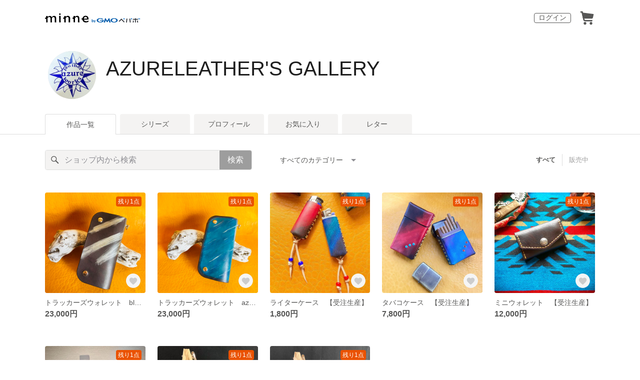

--- FILE ---
content_type: text/html; charset=utf-8
request_url: https://minne.com/@azureleather
body_size: 10751
content:
<!DOCTYPE html><html lang="ja"><head><script>(function(w,d,s,l,i){w[l]=w[l]||[];w[l].push({'gtm.start':
new Date().getTime(),event:'gtm.js'});var f=d.getElementsByTagName(s)[0],
j=d.createElement(s),dl=l!='dataLayer'?'&l='+l:'';j.async=true;j.src=
'https://www.googletagmanager.com/gtm.js?id='+i+dl;f.parentNode.insertBefore(j,f);
})(window,document,'script','dataLayer','GTM-5DHXN4G');</script><script async="" src="https://www.googletagmanager.com/gtag/js?id=AW-659512418"></script><script>window.dataLayer = window.dataLayer || [];
function gtag(){dataLayer.push(arguments);}
gtag('js', new Date());
gtag('config', 'AW-659512418');</script><link rel="stylesheet" data-href="https://fonts.googleapis.com/css?family=" data-optimized-fonts="true"/><meta charSet="utf-8"/><meta name="viewport" content="width=device-width"/><title>AZURELEATHER&#x27;S GALLERY - 作品一覧 | minne 国内最大級のハンドメイド・手作り通販サイト</title><meta name="description" content=""/><link rel="icon" href="/favicon.ico"/><link rel="canonical" href="https://minne.com/@azureleather"/><meta property="og:site_name" content="minne byGMOペパボ"/><meta property="og:title" content="AZURELEATHER&#x27;S GALLERY - 作品一覧 | minne 国内最大級のハンドメイド・手作り通販サイト"/><meta property="og:description" content=""/><meta property="og:type" content="article"/><meta property="og:image" content="https:////static.minne.com/profiles/18193330/large/2fd3ee7acdd85528785eacc1c5af535f1fe0af06.jpeg?1594974775"/><meta property="twitter:card" content="summary_large_image"/><meta property="twitter:site" content="@minnecom"/><meta property="twitter:creator" content="azureleather"/><meta property="twitter:title" content="トラッカーズウォレット　black"/><meta property="twitter:description" content="23,000円 | "/><meta property="twitter:image" content="//image.minne.com/minne/photo/640x640q85p/8d05a95ad7fa06b3d16c6efaa4e64d00637f556b.webp/minne-bucket-pro.s3-ap-northeast-1.amazonaws.com/productimages/108740060/w1600xh1600/2ec8ab270ec9c3fa8b9414b057af9fb6ca0dddf5.jpeg?1610100253"/><meta property="al:ios:app_store_id" content="563764220"/><meta property="al:ios:app_name" content="minne byGMOペパボ"/><meta property="al:android:url"/><meta property="al:android:package" content="jp.co.paperboy.minne.app"/><meta property="al:android:app_name" content="minne byGMOペパボ"/><meta name="next-head-count" content="26"/><link rel="preload" href="https://assets.minne.com/_next/static/css/b92508390536d77d.css" as="style"/><link rel="stylesheet" href="https://assets.minne.com/_next/static/css/b92508390536d77d.css" data-n-g=""/><link rel="preload" href="https://assets.minne.com/_next/static/css/0a9388b7fee44519.css" as="style"/><link rel="stylesheet" href="https://assets.minne.com/_next/static/css/0a9388b7fee44519.css" data-n-p=""/><link rel="preload" href="https://assets.minne.com/_next/static/css/0ea4b39aae07cf99.css" as="style"/><link rel="stylesheet" href="https://assets.minne.com/_next/static/css/0ea4b39aae07cf99.css" data-n-p=""/><noscript data-n-css=""></noscript><script defer="" nomodule="" src="https://assets.minne.com/_next/static/chunks/polyfills-42372ed130431b0a.js"></script><script src="https://assets.minne.com/_next/static/chunks/webpack-72ff7d89ac4ae3ad.js" defer=""></script><script src="https://assets.minne.com/_next/static/chunks/framework-945b357d4a851f4b.js" defer=""></script><script src="https://assets.minne.com/_next/static/chunks/main-979a928c801c37a9.js" defer=""></script><script src="https://assets.minne.com/_next/static/chunks/pages/_app-c5987654757e8827.js" defer=""></script><script src="https://assets.minne.com/_next/static/chunks/fec483df-3a01da3351658486.js" defer=""></script><script src="https://assets.minne.com/_next/static/chunks/2fbf9dd2-26488128a0adfa50.js" defer=""></script><script src="https://assets.minne.com/_next/static/chunks/9755-eb8ef797b9ac4ed6.js" defer=""></script><script src="https://assets.minne.com/_next/static/chunks/1664-7bba6d7caeb2ea23.js" defer=""></script><script src="https://assets.minne.com/_next/static/chunks/7634-67ca948bee10a88c.js" defer=""></script><script src="https://assets.minne.com/_next/static/chunks/6817-eec35ca6d3bf9439.js" defer=""></script><script src="https://assets.minne.com/_next/static/chunks/9197-405143e72654daca.js" defer=""></script><script src="https://assets.minne.com/_next/static/chunks/4000-41866beed2f6ff80.js" defer=""></script><script src="https://assets.minne.com/_next/static/chunks/1105-0159b5f58040f914.js" defer=""></script><script src="https://assets.minne.com/_next/static/chunks/3392-27eea94eff651a93.js" defer=""></script><script src="https://assets.minne.com/_next/static/chunks/7012-a98d53057d909398.js" defer=""></script><script src="https://assets.minne.com/_next/static/chunks/7291-213481d8b3fb30f0.js" defer=""></script><script src="https://assets.minne.com/_next/static/chunks/9537-88831012d74b46a9.js" defer=""></script><script src="https://assets.minne.com/_next/static/chunks/pages/%5Buser_name%5D-94336fa88aa9a7b3.js" defer=""></script><script src="https://assets.minne.com/_next/static/pdHi4cOInQN-0osOx-Gsq/_buildManifest.js" defer=""></script><script src="https://assets.minne.com/_next/static/pdHi4cOInQN-0osOx-Gsq/_ssgManifest.js" defer=""></script><link rel="stylesheet" href="https://fonts.googleapis.com/css?family="/></head><body><noscript><iframe src="https://www.googletagmanager.com/ns.html?id=GTM-5DHXN4G" height="0" width="0" style="display:none;visibility:hidden"></iframe></noscript><div id="__next"><header class="MinneHeader_minne-header__6tYNv MinneHeader_minne-header-shop__sFcfC"><div class="MinneHeader_container__tLbFp MinneHeader_container-shop__7mwJc"><a class="MinneHeader_minne-logo__bCnrs MinneHeader_minne-logo-shop__xHLoZ" href="/"><span style="box-sizing:border-box;display:block;overflow:hidden;width:initial;height:initial;background:none;opacity:1;border:0;margin:0;padding:0;position:absolute;top:0;left:0;bottom:0;right:0"><img alt="ハンドメイドマーケット minne（ミンネ）" src="[data-uri]" decoding="async" data-nimg="fill" style="position:absolute;top:0;left:0;bottom:0;right:0;box-sizing:border-box;padding:0;border:none;margin:auto;display:block;width:0;height:0;min-width:100%;max-width:100%;min-height:100%;max-height:100%"/><noscript><img alt="ハンドメイドマーケット minne（ミンネ）" loading="lazy" decoding="async" data-nimg="fill" style="position:absolute;top:0;left:0;bottom:0;right:0;box-sizing:border-box;padding:0;border:none;margin:auto;display:block;width:0;height:0;min-width:100%;max-width:100%;min-height:100%;max-height:100%" src="https://static.minne.com/files/minne/shared/logos/horizontal-m.svg"/></noscript></span></a><ul class="MinneHeader_menu-list__VIISh"><li class="MinneHeader_list-item__J0y5m"><a href="/users/sign_in/" class="MinneHeader_outline-button__cr8Tf">ログイン</a></li><li class="MinneHeader_list-item__J0y5m"><a href="/carts/line_items/"><div class="MinneHeader_icon-image__aNKOe"><span style="box-sizing:border-box;display:block;overflow:hidden;width:initial;height:initial;background:none;opacity:1;border:0;margin:0;padding:0;position:absolute;top:0;left:0;bottom:0;right:0"><img alt="カート" src="[data-uri]" decoding="async" data-nimg="fill" style="position:absolute;top:0;left:0;bottom:0;right:0;box-sizing:border-box;padding:0;border:none;margin:auto;display:block;width:0;height:0;min-width:100%;max-width:100%;min-height:100%;max-height:100%"/><noscript><img alt="カート" loading="lazy" decoding="async" data-nimg="fill" style="position:absolute;top:0;left:0;bottom:0;right:0;box-sizing:border-box;padding:0;border:none;margin:auto;display:block;width:0;height:0;min-width:100%;max-width:100%;min-height:100%;max-height:100%" src="https://static.minne.com/files/minne/icon/icon-cart.svg"/></noscript></span></div></a></li></ul></div></header><main class="ShopLayout_main__thPPH"><section class="ShopLayout_header__X3leW"><h2 class="ShopLayout_shopTitle__fosjP"><a href="/@azureleather" class="ShopLayout_shopTitleLink__XDE0X" style="font-size:40px;font-family:Arial;font-style:normal;letter-spacing:0">AZURELEATHER&#x27;S GALLERY</a></h2><div class="ShopLayout_avatar__Fu_Nn"><div style="width:6rem;height:6rem" class="MyAvatar_container-circle__OsnRZ"><div class="MyAvatar_avatar-image__WL8gY"><span style="box-sizing:border-box;display:block;overflow:hidden;width:initial;height:initial;background:none;opacity:1;border:0;margin:0;padding:0;position:absolute;top:0;left:0;bottom:0;right:0"><img alt="" src="[data-uri]" decoding="async" data-nimg="fill" style="position:absolute;top:0;left:0;bottom:0;right:0;box-sizing:border-box;padding:0;border:none;margin:auto;display:block;width:0;height:0;min-width:100%;max-width:100%;min-height:100%;max-height:100%"/><noscript><img alt="" loading="lazy" decoding="async" data-nimg="fill" style="position:absolute;top:0;left:0;bottom:0;right:0;box-sizing:border-box;padding:0;border:none;margin:auto;display:block;width:0;height:0;min-width:100%;max-width:100%;min-height:100%;max-height:100%" src="https://image.minne.com/minne/mobile_app_product/256x256cq85/fc5448f162e6460241bd8edcc260143cb5dd04e7.jpeg/profiles/18193330/large/2fd3ee7acdd85528785eacc1c5af535f1fe0af06.jpeg?1594974775"/></noscript></span></div></div></div><div class="ShopLayout_headerInfos__A4oqQ"><div class="ShopLayout_headerButtons__R7HXl"></div></div></section><div class="ShopLayout_menuTab__lNa22"><ul class="ShopLayout_tabs__35gND"><li class="ShopLayout_tabItem__0VAuz"><a class="ShopLayout_tabItemLink__VzhvR ShopLayout_isActive__J4zgR" href="/@azureleather">作品一覧</a></li><li class="ShopLayout_tabItem__0VAuz"><a class="ShopLayout_tabItemLink__VzhvR" href="/@azureleather/series">シリーズ</a></li><li class="ShopLayout_tabItem__0VAuz"><a class="ShopLayout_tabItemLink__VzhvR" href="/@azureleather/profile">プロフィール</a></li><li class="ShopLayout_tabItem__0VAuz"><a class="ShopLayout_tabItemLink__VzhvR" href="/@azureleather/favorites/saleonly">お気に入り</a></li><li class="ShopLayout_tabItem__0VAuz"><a class="ShopLayout_tabItemLink__VzhvR" href="/@azureleather/letters">レター</a></li></ul></div><section class="ShopLayout_wrapper__igiEI"><div class="ShopProductsPage_products-list-header__f9uRq"><form class="MinneSearchTextField_search-form__5mEBJ" role="search"><div class="MinneSearchTextField_search-text-wrapper__kGGsk"><div class="MinneSearchTextField_search-text__Xf7P7"><input placeholder="ショップ内から検索" class="MinneSearchTextField_text-field__tPLpS" type="search" enterKeyHint="search" aria-label="キーワード検索" maxLength="100" value=""/></div><button type="submit" class="MinneSearchTextField_submit-button__W9pz_">検索</button></div></form><div class="ShopProductsPage_category-select-wrapper__3Bcj1"><div class="ShopProductsPage_category-select__bJ6Hh"><span class="ShopProductsPage_selected-category-label__UGxO4">すべてのカテゴリー</span><select class="ShopProductsPage_select-box__NKyyH" aria-label="カテゴリーを選択"><option value="" selected="">すべてのカテゴリー</option><option value="24">財布 (5)</option><option value="26">その他小物 (2)</option><option value="20">その他 (1)</option></select></div><ul class="ShopProductsPage_sale-filter-wrapper__jrrRs"><li class="ShopProductsPage_sale-filter-item__R1RQK ShopProductsPage_sale-filter-item--active__MuNZQ"><button class="ShopProductsPage_sale-filter-button__LWiC9" type="button">すべて</button></li><li class="ShopProductsPage_sale-filter-item__R1RQK"><button type="button" class="ShopProductsPage_sale-filter-button__LWiC9">販売中</button></li></ul></div></div><div class="ShopProductsPage_products-list__vrq7U"><a href="/items/26160311" class="MinneGalleryProductCard_grid__bRKqL"><div class="MinneGalleryProductCard_media-wrapper__nCWOZ"><div class="MinneGalleryProductCard_media__qUHQX"><span style="box-sizing:border-box;display:inline-block;overflow:hidden;width:initial;height:initial;background:none;opacity:1;border:0;margin:0;padding:0;position:relative;max-width:100%"><span style="box-sizing:border-box;display:block;width:initial;height:initial;background:none;opacity:1;border:0;margin:0;padding:0;max-width:100%"><img style="display:block;max-width:100%;width:initial;height:initial;background:none;opacity:1;border:0;margin:0;padding:0" alt="" aria-hidden="true" src="data:image/svg+xml,%3csvg%20xmlns=%27http://www.w3.org/2000/svg%27%20version=%271.1%27%20width=%27480%27%20height=%27480%27/%3e"/></span><img alt="トラッカーズウォレット　black" src="[data-uri]" decoding="async" data-nimg="intrinsic" style="position:absolute;top:0;left:0;bottom:0;right:0;box-sizing:border-box;padding:0;border:none;margin:auto;display:block;width:0;height:0;min-width:100%;max-width:100%;min-height:100%;max-height:100%"/><noscript><img alt="トラッカーズウォレット　black" loading="lazy" decoding="async" data-nimg="intrinsic" style="position:absolute;top:0;left:0;bottom:0;right:0;box-sizing:border-box;padding:0;border:none;margin:auto;display:block;width:0;height:0;min-width:100%;max-width:100%;min-height:100%;max-height:100%" src="https://image.minne.com/minne/mobile_app_product/480x480cq85/6a8bc8fed442f6cfea50f84b37a6837bfc2d2be0.jpeg/productimages/108740060/w1600xh1600/2ec8ab270ec9c3fa8b9414b057af9fb6ca0dddf5.jpeg?1610100253"/></noscript></span></div><div class="MinneGalleryProductCard_label-last-one___o30l">残り1点</div><div class="MinneGalleryProductCard_favorite-button__b6a5T"><button class="MinneFavoriteButton_button__N_H50" style="width:3.2rem;height:3.2rem" aria-label="お気に入りする" type="button"><span style="box-sizing:border-box;display:block;overflow:hidden;width:initial;height:initial;background:none;opacity:1;border:0;margin:0;padding:0;position:absolute;top:0;left:0;bottom:0;right:0"><img alt="お気に入りする" src="[data-uri]" decoding="async" data-nimg="fill" style="position:absolute;top:0;left:0;bottom:0;right:0;box-sizing:border-box;padding:0;border:none;margin:auto;display:block;width:0;height:0;min-width:100%;max-width:100%;min-height:100%;max-height:100%"/><noscript><img alt="お気に入りする" loading="lazy" decoding="async" data-nimg="fill" style="position:absolute;top:0;left:0;bottom:0;right:0;box-sizing:border-box;padding:0;border:none;margin:auto;display:block;width:0;height:0;min-width:100%;max-width:100%;min-height:100%;max-height:100%" src="https://static.minne.com/files/minne/icon/icon-fav-inactive.svg"/></noscript></span><div class="MinneFavoriteButton_lottiePlayerWrapper__35XVH"><div class="lf-player-container"><div id="lottie" style="background:transparent;margin:0 auto;outline:none;overflow:hidden" class="MinneFavoriteButton_lottiePlayer__S7xWo"></div></div></div></button></div></div><div class="MinneGalleryProductCard_product-info-wrapper__Qk6gt MinneGalleryProductCard_for-grid__w1WTl"><div class="MinneGalleryProductCard_primary-title__BhgNY"><div class="MinneGalleryProductCard_product-title__IN97a"><span class="MinneGalleryProductCard_product-title-text__MG6tN">トラッカーズウォレット　black</span></div><div class="MinneGalleryProductCard_product-price__XOXCO"><div class="
                MinneGalleryProductCard_product-price-tag__sR13c
                false
              ">23,000円</div></div></div><div class="MinneGalleryProductCard_product-additional-info-wrapper__hHCev"></div></div></a><a href="/items/26159967" class="MinneGalleryProductCard_grid__bRKqL"><div class="MinneGalleryProductCard_media-wrapper__nCWOZ"><div class="MinneGalleryProductCard_media__qUHQX"><span style="box-sizing:border-box;display:inline-block;overflow:hidden;width:initial;height:initial;background:none;opacity:1;border:0;margin:0;padding:0;position:relative;max-width:100%"><span style="box-sizing:border-box;display:block;width:initial;height:initial;background:none;opacity:1;border:0;margin:0;padding:0;max-width:100%"><img style="display:block;max-width:100%;width:initial;height:initial;background:none;opacity:1;border:0;margin:0;padding:0" alt="" aria-hidden="true" src="data:image/svg+xml,%3csvg%20xmlns=%27http://www.w3.org/2000/svg%27%20version=%271.1%27%20width=%27480%27%20height=%27480%27/%3e"/></span><img alt="トラッカーズウォレット　azure  blue" src="[data-uri]" decoding="async" data-nimg="intrinsic" style="position:absolute;top:0;left:0;bottom:0;right:0;box-sizing:border-box;padding:0;border:none;margin:auto;display:block;width:0;height:0;min-width:100%;max-width:100%;min-height:100%;max-height:100%"/><noscript><img alt="トラッカーズウォレット　azure  blue" loading="lazy" decoding="async" data-nimg="intrinsic" style="position:absolute;top:0;left:0;bottom:0;right:0;box-sizing:border-box;padding:0;border:none;margin:auto;display:block;width:0;height:0;min-width:100%;max-width:100%;min-height:100%;max-height:100%" src="https://image.minne.com/minne/mobile_app_product/480x480cq85/11de679c0e52d771ee918c325c3d9c9a585500ee.jpeg/productimages/108739166/w1600xh1600/dfddf15a9dfdc6bca8fa4a455c07c2a5328afd8a.jpeg?1610099144"/></noscript></span></div><div class="MinneGalleryProductCard_label-last-one___o30l">残り1点</div><div class="MinneGalleryProductCard_favorite-button__b6a5T"><button class="MinneFavoriteButton_button__N_H50" style="width:3.2rem;height:3.2rem" aria-label="お気に入りする" type="button"><span style="box-sizing:border-box;display:block;overflow:hidden;width:initial;height:initial;background:none;opacity:1;border:0;margin:0;padding:0;position:absolute;top:0;left:0;bottom:0;right:0"><img alt="お気に入りする" src="[data-uri]" decoding="async" data-nimg="fill" style="position:absolute;top:0;left:0;bottom:0;right:0;box-sizing:border-box;padding:0;border:none;margin:auto;display:block;width:0;height:0;min-width:100%;max-width:100%;min-height:100%;max-height:100%"/><noscript><img alt="お気に入りする" loading="lazy" decoding="async" data-nimg="fill" style="position:absolute;top:0;left:0;bottom:0;right:0;box-sizing:border-box;padding:0;border:none;margin:auto;display:block;width:0;height:0;min-width:100%;max-width:100%;min-height:100%;max-height:100%" src="https://static.minne.com/files/minne/icon/icon-fav-inactive.svg"/></noscript></span><div class="MinneFavoriteButton_lottiePlayerWrapper__35XVH"><div class="lf-player-container"><div id="lottie" style="background:transparent;margin:0 auto;outline:none;overflow:hidden" class="MinneFavoriteButton_lottiePlayer__S7xWo"></div></div></div></button></div></div><div class="MinneGalleryProductCard_product-info-wrapper__Qk6gt MinneGalleryProductCard_for-grid__w1WTl"><div class="MinneGalleryProductCard_primary-title__BhgNY"><div class="MinneGalleryProductCard_product-title__IN97a"><span class="MinneGalleryProductCard_product-title-text__MG6tN">トラッカーズウォレット　azure  blue</span></div><div class="MinneGalleryProductCard_product-price__XOXCO"><div class="
                MinneGalleryProductCard_product-price-tag__sR13c
                false
              ">23,000円</div></div></div><div class="MinneGalleryProductCard_product-additional-info-wrapper__hHCev"></div></div></a><a href="/items/26154412" class="MinneGalleryProductCard_grid__bRKqL"><div class="MinneGalleryProductCard_media-wrapper__nCWOZ"><div class="MinneGalleryProductCard_media__qUHQX"><span style="box-sizing:border-box;display:inline-block;overflow:hidden;width:initial;height:initial;background:none;opacity:1;border:0;margin:0;padding:0;position:relative;max-width:100%"><span style="box-sizing:border-box;display:block;width:initial;height:initial;background:none;opacity:1;border:0;margin:0;padding:0;max-width:100%"><img style="display:block;max-width:100%;width:initial;height:initial;background:none;opacity:1;border:0;margin:0;padding:0" alt="" aria-hidden="true" src="data:image/svg+xml,%3csvg%20xmlns=%27http://www.w3.org/2000/svg%27%20version=%271.1%27%20width=%27480%27%20height=%27480%27/%3e"/></span><img alt="ライターケース　【受注生産】" src="[data-uri]" decoding="async" data-nimg="intrinsic" style="position:absolute;top:0;left:0;bottom:0;right:0;box-sizing:border-box;padding:0;border:none;margin:auto;display:block;width:0;height:0;min-width:100%;max-width:100%;min-height:100%;max-height:100%"/><noscript><img alt="ライターケース　【受注生産】" loading="lazy" decoding="async" data-nimg="intrinsic" style="position:absolute;top:0;left:0;bottom:0;right:0;box-sizing:border-box;padding:0;border:none;margin:auto;display:block;width:0;height:0;min-width:100%;max-width:100%;min-height:100%;max-height:100%" src="https://image.minne.com/minne/mobile_app_product/480x480cq85/64fbac1c9f6d011ea9a477e411a2003761eded7e.jpeg/productimages/108703219/w1600xh1600/9fd6082b1c7aae4e1ce9064f1ec6e3848d542e9d.jpeg?1610074270"/></noscript></span></div><div class="MinneGalleryProductCard_label-last-one___o30l">残り1点</div><div class="MinneGalleryProductCard_favorite-button__b6a5T"><button class="MinneFavoriteButton_button__N_H50" style="width:3.2rem;height:3.2rem" aria-label="お気に入りする" type="button"><span style="box-sizing:border-box;display:block;overflow:hidden;width:initial;height:initial;background:none;opacity:1;border:0;margin:0;padding:0;position:absolute;top:0;left:0;bottom:0;right:0"><img alt="お気に入りする" src="[data-uri]" decoding="async" data-nimg="fill" style="position:absolute;top:0;left:0;bottom:0;right:0;box-sizing:border-box;padding:0;border:none;margin:auto;display:block;width:0;height:0;min-width:100%;max-width:100%;min-height:100%;max-height:100%"/><noscript><img alt="お気に入りする" loading="lazy" decoding="async" data-nimg="fill" style="position:absolute;top:0;left:0;bottom:0;right:0;box-sizing:border-box;padding:0;border:none;margin:auto;display:block;width:0;height:0;min-width:100%;max-width:100%;min-height:100%;max-height:100%" src="https://static.minne.com/files/minne/icon/icon-fav-inactive.svg"/></noscript></span><div class="MinneFavoriteButton_lottiePlayerWrapper__35XVH"><div class="lf-player-container"><div id="lottie" style="background:transparent;margin:0 auto;outline:none;overflow:hidden" class="MinneFavoriteButton_lottiePlayer__S7xWo"></div></div></div></button></div></div><div class="MinneGalleryProductCard_product-info-wrapper__Qk6gt MinneGalleryProductCard_for-grid__w1WTl"><div class="MinneGalleryProductCard_primary-title__BhgNY"><div class="MinneGalleryProductCard_product-title__IN97a"><span class="MinneGalleryProductCard_product-title-text__MG6tN">ライターケース　【受注生産】</span></div><div class="MinneGalleryProductCard_product-price__XOXCO"><div class="
                MinneGalleryProductCard_product-price-tag__sR13c
                false
              ">1,800円</div></div></div><div class="MinneGalleryProductCard_product-additional-info-wrapper__hHCev"></div></div></a><a href="/items/26154258" class="MinneGalleryProductCard_grid__bRKqL"><div class="MinneGalleryProductCard_media-wrapper__nCWOZ"><div class="MinneGalleryProductCard_media__qUHQX"><span style="box-sizing:border-box;display:inline-block;overflow:hidden;width:initial;height:initial;background:none;opacity:1;border:0;margin:0;padding:0;position:relative;max-width:100%"><span style="box-sizing:border-box;display:block;width:initial;height:initial;background:none;opacity:1;border:0;margin:0;padding:0;max-width:100%"><img style="display:block;max-width:100%;width:initial;height:initial;background:none;opacity:1;border:0;margin:0;padding:0" alt="" aria-hidden="true" src="data:image/svg+xml,%3csvg%20xmlns=%27http://www.w3.org/2000/svg%27%20version=%271.1%27%20width=%27480%27%20height=%27480%27/%3e"/></span><img alt="タバコケース　【受注生産】" src="[data-uri]" decoding="async" data-nimg="intrinsic" style="position:absolute;top:0;left:0;bottom:0;right:0;box-sizing:border-box;padding:0;border:none;margin:auto;display:block;width:0;height:0;min-width:100%;max-width:100%;min-height:100%;max-height:100%"/><noscript><img alt="タバコケース　【受注生産】" loading="lazy" decoding="async" data-nimg="intrinsic" style="position:absolute;top:0;left:0;bottom:0;right:0;box-sizing:border-box;padding:0;border:none;margin:auto;display:block;width:0;height:0;min-width:100%;max-width:100%;min-height:100%;max-height:100%" src="https://image.minne.com/minne/mobile_app_product/480x480cq85/4535afd82e91fcf537d5f87c3d02211d4b26efbf.jpeg/productimages/108702316/w1600xh1600/bf597d6a10d01ddd6a20cb9e8881f1bea201bf1b.jpeg?1610073653"/></noscript></span></div><div class="MinneGalleryProductCard_label-last-one___o30l">残り1点</div><div class="MinneGalleryProductCard_favorite-button__b6a5T"><button class="MinneFavoriteButton_button__N_H50" style="width:3.2rem;height:3.2rem" aria-label="お気に入りする" type="button"><span style="box-sizing:border-box;display:block;overflow:hidden;width:initial;height:initial;background:none;opacity:1;border:0;margin:0;padding:0;position:absolute;top:0;left:0;bottom:0;right:0"><img alt="お気に入りする" src="[data-uri]" decoding="async" data-nimg="fill" style="position:absolute;top:0;left:0;bottom:0;right:0;box-sizing:border-box;padding:0;border:none;margin:auto;display:block;width:0;height:0;min-width:100%;max-width:100%;min-height:100%;max-height:100%"/><noscript><img alt="お気に入りする" loading="lazy" decoding="async" data-nimg="fill" style="position:absolute;top:0;left:0;bottom:0;right:0;box-sizing:border-box;padding:0;border:none;margin:auto;display:block;width:0;height:0;min-width:100%;max-width:100%;min-height:100%;max-height:100%" src="https://static.minne.com/files/minne/icon/icon-fav-inactive.svg"/></noscript></span><div class="MinneFavoriteButton_lottiePlayerWrapper__35XVH"><div class="lf-player-container"><div id="lottie" style="background:transparent;margin:0 auto;outline:none;overflow:hidden" class="MinneFavoriteButton_lottiePlayer__S7xWo"></div></div></div></button></div></div><div class="MinneGalleryProductCard_product-info-wrapper__Qk6gt MinneGalleryProductCard_for-grid__w1WTl"><div class="MinneGalleryProductCard_primary-title__BhgNY"><div class="MinneGalleryProductCard_product-title__IN97a"><span class="MinneGalleryProductCard_product-title-text__MG6tN">タバコケース　【受注生産】</span></div><div class="MinneGalleryProductCard_product-price__XOXCO"><div class="
                MinneGalleryProductCard_product-price-tag__sR13c
                false
              ">7,800円</div></div></div><div class="MinneGalleryProductCard_product-additional-info-wrapper__hHCev"></div></div></a><a href="/items/24144495" class="MinneGalleryProductCard_grid__bRKqL"><div class="MinneGalleryProductCard_media-wrapper__nCWOZ"><div class="MinneGalleryProductCard_media__qUHQX"><span style="box-sizing:border-box;display:inline-block;overflow:hidden;width:initial;height:initial;background:none;opacity:1;border:0;margin:0;padding:0;position:relative;max-width:100%"><span style="box-sizing:border-box;display:block;width:initial;height:initial;background:none;opacity:1;border:0;margin:0;padding:0;max-width:100%"><img style="display:block;max-width:100%;width:initial;height:initial;background:none;opacity:1;border:0;margin:0;padding:0" alt="" aria-hidden="true" src="data:image/svg+xml,%3csvg%20xmlns=%27http://www.w3.org/2000/svg%27%20version=%271.1%27%20width=%27480%27%20height=%27480%27/%3e"/></span><img alt="ミニウォレット　【受注生産】" src="[data-uri]" decoding="async" data-nimg="intrinsic" style="position:absolute;top:0;left:0;bottom:0;right:0;box-sizing:border-box;padding:0;border:none;margin:auto;display:block;width:0;height:0;min-width:100%;max-width:100%;min-height:100%;max-height:100%"/><noscript><img alt="ミニウォレット　【受注生産】" loading="lazy" decoding="async" data-nimg="intrinsic" style="position:absolute;top:0;left:0;bottom:0;right:0;box-sizing:border-box;padding:0;border:none;margin:auto;display:block;width:0;height:0;min-width:100%;max-width:100%;min-height:100%;max-height:100%" src="https://image.minne.com/minne/mobile_app_product/480x480cq85/9f83b46290fd4fce840820cd3f572f091416ec8f.jpeg/productimages/96924823/w1600xh1600/83c768d236b65c808c471788187eb23331b5c88b.jpeg?1596237871"/></noscript></span></div><div class="MinneGalleryProductCard_label-last-one___o30l">残り1点</div><div class="MinneGalleryProductCard_favorite-button__b6a5T"><button class="MinneFavoriteButton_button__N_H50" style="width:3.2rem;height:3.2rem" aria-label="お気に入りする" type="button"><span style="box-sizing:border-box;display:block;overflow:hidden;width:initial;height:initial;background:none;opacity:1;border:0;margin:0;padding:0;position:absolute;top:0;left:0;bottom:0;right:0"><img alt="お気に入りする" src="[data-uri]" decoding="async" data-nimg="fill" style="position:absolute;top:0;left:0;bottom:0;right:0;box-sizing:border-box;padding:0;border:none;margin:auto;display:block;width:0;height:0;min-width:100%;max-width:100%;min-height:100%;max-height:100%"/><noscript><img alt="お気に入りする" loading="lazy" decoding="async" data-nimg="fill" style="position:absolute;top:0;left:0;bottom:0;right:0;box-sizing:border-box;padding:0;border:none;margin:auto;display:block;width:0;height:0;min-width:100%;max-width:100%;min-height:100%;max-height:100%" src="https://static.minne.com/files/minne/icon/icon-fav-inactive.svg"/></noscript></span><div class="MinneFavoriteButton_lottiePlayerWrapper__35XVH"><div class="lf-player-container"><div id="lottie" style="background:transparent;margin:0 auto;outline:none;overflow:hidden" class="MinneFavoriteButton_lottiePlayer__S7xWo"></div></div></div></button></div></div><div class="MinneGalleryProductCard_product-info-wrapper__Qk6gt MinneGalleryProductCard_for-grid__w1WTl"><div class="MinneGalleryProductCard_primary-title__BhgNY"><div class="MinneGalleryProductCard_product-title__IN97a"><span class="MinneGalleryProductCard_product-title-text__MG6tN">ミニウォレット　【受注生産】</span></div><div class="MinneGalleryProductCard_product-price__XOXCO"><div class="
                MinneGalleryProductCard_product-price-tag__sR13c
                false
              ">12,000円</div></div></div><div class="MinneGalleryProductCard_product-additional-info-wrapper__hHCev"></div></div></a><a href="/items/23976746" class="MinneGalleryProductCard_grid__bRKqL"><div class="MinneGalleryProductCard_media-wrapper__nCWOZ"><div class="MinneGalleryProductCard_media__qUHQX"><span style="box-sizing:border-box;display:inline-block;overflow:hidden;width:initial;height:initial;background:none;opacity:1;border:0;margin:0;padding:0;position:relative;max-width:100%"><span style="box-sizing:border-box;display:block;width:initial;height:initial;background:none;opacity:1;border:0;margin:0;padding:0;max-width:100%"><img style="display:block;max-width:100%;width:initial;height:initial;background:none;opacity:1;border:0;margin:0;padding:0" alt="" aria-hidden="true" src="data:image/svg+xml,%3csvg%20xmlns=%27http://www.w3.org/2000/svg%27%20version=%271.1%27%20width=%27480%27%20height=%27480%27/%3e"/></span><img alt="ドリンクホルダー &amp; サングラスホルダー　【受注生産】" src="[data-uri]" decoding="async" data-nimg="intrinsic" style="position:absolute;top:0;left:0;bottom:0;right:0;box-sizing:border-box;padding:0;border:none;margin:auto;display:block;width:0;height:0;min-width:100%;max-width:100%;min-height:100%;max-height:100%"/><noscript><img alt="ドリンクホルダー &amp; サングラスホルダー　【受注生産】" loading="lazy" decoding="async" data-nimg="intrinsic" style="position:absolute;top:0;left:0;bottom:0;right:0;box-sizing:border-box;padding:0;border:none;margin:auto;display:block;width:0;height:0;min-width:100%;max-width:100%;min-height:100%;max-height:100%" src="https://image.minne.com/minne/mobile_app_product/480x480cq85/8f5ddc4ec288f5fc4e8c276acffcde27cfb263c3.jpeg/productimages/96102595/w1600xh1600/df412475e644036b0d7ec21e95df3948b6fe0a93.jpeg?1595152649"/></noscript></span></div><div class="MinneGalleryProductCard_label-last-one___o30l">残り1点</div><div class="MinneGalleryProductCard_favorite-button__b6a5T"><button class="MinneFavoriteButton_button__N_H50" style="width:3.2rem;height:3.2rem" aria-label="お気に入りする" type="button"><span style="box-sizing:border-box;display:block;overflow:hidden;width:initial;height:initial;background:none;opacity:1;border:0;margin:0;padding:0;position:absolute;top:0;left:0;bottom:0;right:0"><img alt="お気に入りする" src="[data-uri]" decoding="async" data-nimg="fill" style="position:absolute;top:0;left:0;bottom:0;right:0;box-sizing:border-box;padding:0;border:none;margin:auto;display:block;width:0;height:0;min-width:100%;max-width:100%;min-height:100%;max-height:100%"/><noscript><img alt="お気に入りする" loading="lazy" decoding="async" data-nimg="fill" style="position:absolute;top:0;left:0;bottom:0;right:0;box-sizing:border-box;padding:0;border:none;margin:auto;display:block;width:0;height:0;min-width:100%;max-width:100%;min-height:100%;max-height:100%" src="https://static.minne.com/files/minne/icon/icon-fav-inactive.svg"/></noscript></span><div class="MinneFavoriteButton_lottiePlayerWrapper__35XVH"><div class="lf-player-container"><div id="lottie" style="background:transparent;margin:0 auto;outline:none;overflow:hidden" class="MinneFavoriteButton_lottiePlayer__S7xWo"></div></div></div></button></div></div><div class="MinneGalleryProductCard_product-info-wrapper__Qk6gt MinneGalleryProductCard_for-grid__w1WTl"><div class="MinneGalleryProductCard_primary-title__BhgNY"><div class="MinneGalleryProductCard_product-title__IN97a"><span class="MinneGalleryProductCard_product-title-text__MG6tN">ドリンクホルダー &amp; サングラスホルダー　【受注生産】</span></div><div class="MinneGalleryProductCard_product-price__XOXCO"><div class="
                MinneGalleryProductCard_product-price-tag__sR13c
                false
              ">7,700円</div></div></div><div class="MinneGalleryProductCard_product-additional-info-wrapper__hHCev"></div></div></a><a href="/items/23976684" class="MinneGalleryProductCard_grid__bRKqL"><div class="MinneGalleryProductCard_media-wrapper__nCWOZ"><div class="MinneGalleryProductCard_media__qUHQX"><span style="box-sizing:border-box;display:inline-block;overflow:hidden;width:initial;height:initial;background:none;opacity:1;border:0;margin:0;padding:0;position:relative;max-width:100%"><span style="box-sizing:border-box;display:block;width:initial;height:initial;background:none;opacity:1;border:0;margin:0;padding:0;max-width:100%"><img style="display:block;max-width:100%;width:initial;height:initial;background:none;opacity:1;border:0;margin:0;padding:0" alt="" aria-hidden="true" src="data:image/svg+xml,%3csvg%20xmlns=%27http://www.w3.org/2000/svg%27%20version=%271.1%27%20width=%27480%27%20height=%27480%27/%3e"/></span><img alt="トラッカーズウォレット&amp;ベルト　【受注生産】" src="[data-uri]" decoding="async" data-nimg="intrinsic" style="position:absolute;top:0;left:0;bottom:0;right:0;box-sizing:border-box;padding:0;border:none;margin:auto;display:block;width:0;height:0;min-width:100%;max-width:100%;min-height:100%;max-height:100%"/><noscript><img alt="トラッカーズウォレット&amp;ベルト　【受注生産】" loading="lazy" decoding="async" data-nimg="intrinsic" style="position:absolute;top:0;left:0;bottom:0;right:0;box-sizing:border-box;padding:0;border:none;margin:auto;display:block;width:0;height:0;min-width:100%;max-width:100%;min-height:100%;max-height:100%" src="https://image.minne.com/minne/mobile_app_product/480x480cq85/a15c291dda45c5f6bc3f88e7fe4164492f0cb9c0.jpeg/productimages/96102229/w1600xh1600/1ddafe7f1adee941e7b444092911ef5b44ed021a.jpeg?1595152295"/></noscript></span></div><div class="MinneGalleryProductCard_label-last-one___o30l">残り1点</div><div class="MinneGalleryProductCard_favorite-button__b6a5T"><button class="MinneFavoriteButton_button__N_H50" style="width:3.2rem;height:3.2rem" aria-label="お気に入りする" type="button"><span style="box-sizing:border-box;display:block;overflow:hidden;width:initial;height:initial;background:none;opacity:1;border:0;margin:0;padding:0;position:absolute;top:0;left:0;bottom:0;right:0"><img alt="お気に入りする" src="[data-uri]" decoding="async" data-nimg="fill" style="position:absolute;top:0;left:0;bottom:0;right:0;box-sizing:border-box;padding:0;border:none;margin:auto;display:block;width:0;height:0;min-width:100%;max-width:100%;min-height:100%;max-height:100%"/><noscript><img alt="お気に入りする" loading="lazy" decoding="async" data-nimg="fill" style="position:absolute;top:0;left:0;bottom:0;right:0;box-sizing:border-box;padding:0;border:none;margin:auto;display:block;width:0;height:0;min-width:100%;max-width:100%;min-height:100%;max-height:100%" src="https://static.minne.com/files/minne/icon/icon-fav-inactive.svg"/></noscript></span><div class="MinneFavoriteButton_lottiePlayerWrapper__35XVH"><div class="lf-player-container"><div id="lottie" style="background:transparent;margin:0 auto;outline:none;overflow:hidden" class="MinneFavoriteButton_lottiePlayer__S7xWo"></div></div></div></button></div></div><div class="MinneGalleryProductCard_product-info-wrapper__Qk6gt MinneGalleryProductCard_for-grid__w1WTl"><div class="MinneGalleryProductCard_primary-title__BhgNY"><div class="MinneGalleryProductCard_product-title__IN97a"><span class="MinneGalleryProductCard_product-title-text__MG6tN">トラッカーズウォレット&amp;ベルト　【受注生産】</span></div><div class="MinneGalleryProductCard_product-price__XOXCO"><div class="
                MinneGalleryProductCard_product-price-tag__sR13c
                false
              ">26,000円</div></div></div><div class="MinneGalleryProductCard_product-additional-info-wrapper__hHCev"></div></div></a><a href="/items/23968101" class="MinneGalleryProductCard_grid__bRKqL"><div class="MinneGalleryProductCard_media-wrapper__nCWOZ"><div class="MinneGalleryProductCard_media__qUHQX"><span style="box-sizing:border-box;display:inline-block;overflow:hidden;width:initial;height:initial;background:none;opacity:1;border:0;margin:0;padding:0;position:relative;max-width:100%"><span style="box-sizing:border-box;display:block;width:initial;height:initial;background:none;opacity:1;border:0;margin:0;padding:0;max-width:100%"><img style="display:block;max-width:100%;width:initial;height:initial;background:none;opacity:1;border:0;margin:0;padding:0" alt="" aria-hidden="true" src="data:image/svg+xml,%3csvg%20xmlns=%27http://www.w3.org/2000/svg%27%20version=%271.1%27%20width=%27480%27%20height=%27480%27/%3e"/></span><img alt="トラッカーズウォレット&amp;ベルト　【受注生産】" src="[data-uri]" decoding="async" data-nimg="intrinsic" style="position:absolute;top:0;left:0;bottom:0;right:0;box-sizing:border-box;padding:0;border:none;margin:auto;display:block;width:0;height:0;min-width:100%;max-width:100%;min-height:100%;max-height:100%"/><noscript><img alt="トラッカーズウォレット&amp;ベルト　【受注生産】" loading="lazy" decoding="async" data-nimg="intrinsic" style="position:absolute;top:0;left:0;bottom:0;right:0;box-sizing:border-box;padding:0;border:none;margin:auto;display:block;width:0;height:0;min-width:100%;max-width:100%;min-height:100%;max-height:100%" src="https://image.minne.com/minne/mobile_app_product/480x480cq85/2c4dbbe86d846287c0d185c1f0ef91187fd7c1aa.jpeg/productimages/96060459/w1600xh1600/e27ff3caba9cc3a61936e55aa0c2c4f96ad0b424.jpeg?1595112945"/></noscript></span></div><div class="MinneGalleryProductCard_label-last-one___o30l">残り1点</div><div class="MinneGalleryProductCard_favorite-button__b6a5T"><button class="MinneFavoriteButton_button__N_H50" style="width:3.2rem;height:3.2rem" aria-label="お気に入りする" type="button"><span style="box-sizing:border-box;display:block;overflow:hidden;width:initial;height:initial;background:none;opacity:1;border:0;margin:0;padding:0;position:absolute;top:0;left:0;bottom:0;right:0"><img alt="お気に入りする" src="[data-uri]" decoding="async" data-nimg="fill" style="position:absolute;top:0;left:0;bottom:0;right:0;box-sizing:border-box;padding:0;border:none;margin:auto;display:block;width:0;height:0;min-width:100%;max-width:100%;min-height:100%;max-height:100%"/><noscript><img alt="お気に入りする" loading="lazy" decoding="async" data-nimg="fill" style="position:absolute;top:0;left:0;bottom:0;right:0;box-sizing:border-box;padding:0;border:none;margin:auto;display:block;width:0;height:0;min-width:100%;max-width:100%;min-height:100%;max-height:100%" src="https://static.minne.com/files/minne/icon/icon-fav-inactive.svg"/></noscript></span><div class="MinneFavoriteButton_lottiePlayerWrapper__35XVH"><div class="lf-player-container"><div id="lottie" style="background:transparent;margin:0 auto;outline:none;overflow:hidden" class="MinneFavoriteButton_lottiePlayer__S7xWo"></div></div></div></button></div></div><div class="MinneGalleryProductCard_product-info-wrapper__Qk6gt MinneGalleryProductCard_for-grid__w1WTl"><div class="MinneGalleryProductCard_primary-title__BhgNY"><div class="MinneGalleryProductCard_product-title__IN97a"><span class="MinneGalleryProductCard_product-title-text__MG6tN">トラッカーズウォレット&amp;ベルト　【受注生産】</span></div><div class="MinneGalleryProductCard_product-price__XOXCO"><div class="
                MinneGalleryProductCard_product-price-tag__sR13c
                false
              ">26,000円</div></div></div><div class="MinneGalleryProductCard_product-additional-info-wrapper__hHCev"></div></div></a></div><div class="ShopProductsPage_breadcrumb__pW4_y"><nav aria-label="パンくずリスト"><ol class="MinneBreadcrumb_list___TJxt"><li class="MinneBreadcrumb_listItem__OCzle"><a class="MinneBreadcrumb_link__h92O3" href="/">minne ホーム</a></li><li class="MinneBreadcrumb_listItem__OCzle MinneBreadcrumb_withSeparator__JBzq6"><span class="MinneBreadcrumb_current__Mw1Fs" aria-current="page">AZURELEATHER&#x27;S GALLERY の作品一覧</span></li></ol></nav></div></section></main><nav class="MinneFooter_container__4qQmB"><div class="MinneFooter_sitemap-nav__5L6oK"><div class="MinneFooter_sitemap-list-group__idcc6"><div class="MinneFooter_sitemap-list-heading__M0bfu">minneを知る</div><ul class="MinneFooter_sitemap-list__pt2Tf"><li class="MinneFooter_sitemap-item__TX0o8"><a href="/about" class="MinneFooter_sitemap-link__n9TXa">minneについて</a></li><li class="MinneFooter_sitemap-item__TX0o8"><a href="/service/buy" class="MinneFooter_sitemap-link__n9TXa">minneで買いたい</a></li><li class="MinneFooter_sitemap-item__TX0o8"><a class="MinneFooter_sitemap-link__n9TXa" href="/category/saleonly">作品をさがす</a></li><li class="MinneFooter_sitemap-item__TX0o8"><a href="/creators" class="MinneFooter_sitemap-link__n9TXa">ショップをさがす</a></li><li class="MinneFooter_sitemap-item__TX0o8"><a href="/ranking/products" class="MinneFooter_sitemap-link__n9TXa">ランキング</a></li><li class="MinneFooter_sitemap-item__TX0o8"><a href="/curations" class="MinneFooter_sitemap-link__n9TXa">特集</a></li></ul></div><div class="MinneFooter_sitemap-list-group__idcc6"><div class="MinneFooter_sitemap-list-heading__M0bfu">作品販売について</div><ul class="MinneFooter_sitemap-list__pt2Tf"><li class="MinneFooter_sitemap-item__TX0o8"><a href="/service/sell" class="MinneFooter_sitemap-link__n9TXa">minneで売りたい</a></li><li class="MinneFooter_sitemap-item__TX0o8"><a href="/food/sell" class="MinneFooter_sitemap-link__n9TXa">食品販売</a></li><li class="MinneFooter_sitemap-item__TX0o8"><a href="/vintage/sell" class="MinneFooter_sitemap-link__n9TXa">ヴィンテージ販売</a></li><li class="MinneFooter_sitemap-item__TX0o8"><a class="MinneFooter_sitemap-link__n9TXa" href="/lp/digital-downloads/seller">ダウンロード販売</a></li><li class="MinneFooter_sitemap-item__TX0o8"><a class="MinneFooter_sitemap-link__n9TXa" href="https://lp.minne.com/minne-plus">minne PLUS</a></li><li class="MinneFooter_sitemap-item__TX0o8"><a href="/minne-lab" class="MinneFooter_sitemap-link__n9TXa">minne LAB</a></li><li class="MinneFooter_sitemap-item__TX0o8"><a href="/infos?info_type=event" class="MinneFooter_sitemap-link__n9TXa">販売支援企画・イベント</a></li></ul></div><div class="MinneFooter_sitemap-list-group__idcc6"><div class="MinneFooter_sitemap-list-heading__M0bfu">読みもの</div><ul class="MinneFooter_sitemap-list__pt2Tf"><li class="MinneFooter_sitemap-item__TX0o8"><a class="MinneFooter_sitemap-link__n9TXa" href="/mag">minneとものづくりと</a></li><li class="MinneFooter_sitemap-item__TX0o8"><a href="https://note.minne.com/m/mc1379d2d49ba?utm_source=minne.com&amp;utm_medium=referral&amp;utm_campaign=footer" class="MinneFooter_sitemap-link__n9TXa">minne学習帖</a></li><li class="MinneFooter_sitemap-item__TX0o8"><a href="https://pepabo.com/news/minne/" class="MinneFooter_sitemap-link__n9TXa">ニュース</a></li><li class="MinneFooter_sitemap-item__TX0o8"><a href="/books" class="MinneFooter_sitemap-link__n9TXa">minneの本</a></li></ul><div class="MinneFooter_sitemap-list-heading__M0bfu MinneFooter_sitemap-list-heading--alliance__y65W2">企業の方へ</div><ul class="MinneFooter_sitemap-list__pt2Tf"><li class="MinneFooter_sitemap-item__TX0o8"><a href="/alliance" class="MinneFooter_sitemap-link__n9TXa">広告出稿について</a></li><li class="MinneFooter_sitemap-item__TX0o8"><a href="https://help.minne.com/hc/ja/requests/new?ticket_form_id=42135849155987" class="MinneFooter_sitemap-link__n9TXa" target="_blank" rel="noopener noreferrer">大口注文について</a></li></ul></div><div class="MinneFooter_sitemap-list-group__idcc6"><div class="MinneFooter_sitemap-list-heading__M0bfu">ヘルプセンター</div><ul class="MinneFooter_sitemap-list__pt2Tf"><li class="MinneFooter_sitemap-item__TX0o8"><a href="/infos" class="MinneFooter_sitemap-link__n9TXa">お知らせ</a></li><li class="MinneFooter_sitemap-item__TX0o8"><a href="https://help.minne.com" class="MinneFooter_sitemap-link__n9TXa">ヘルプとガイド</a></li><li class="MinneFooter_sitemap-item__TX0o8"><a href="/terms" class="MinneFooter_sitemap-link__n9TXa">利用規約</a></li><li class="MinneFooter_sitemap-item__TX0o8"><a href="/security" class="MinneFooter_sitemap-link__n9TXa">minneのセキュリティ</a></li><li class="MinneFooter_sitemap-item__TX0o8"><a href="/contacts" class="MinneFooter_sitemap-link__n9TXa">お問い合わせ</a></li></ul></div></div><div class="MinneFooter_service-nav__xh5j4"><a class="MinneFooter_minne-logo__G8v69" href="https://minne.com/"><span style="box-sizing:border-box;display:inline-block;overflow:hidden;width:initial;height:initial;background:none;opacity:1;border:0;margin:0;padding:0;position:relative;max-width:100%"><span style="box-sizing:border-box;display:block;width:initial;height:initial;background:none;opacity:1;border:0;margin:0;padding:0;max-width:100%"><img style="display:block;max-width:100%;width:initial;height:initial;background:none;opacity:1;border:0;margin:0;padding:0" alt="" aria-hidden="true" src="data:image/svg+xml,%3csvg%20xmlns=%27http://www.w3.org/2000/svg%27%20version=%271.1%27%20width=%27180%27%20height=%2718.16%27/%3e"/></span><img alt="minne（ミンネ）by GMOペパボ" src="[data-uri]" decoding="async" data-nimg="intrinsic" style="position:absolute;top:0;left:0;bottom:0;right:0;box-sizing:border-box;padding:0;border:none;margin:auto;display:block;width:0;height:0;min-width:100%;max-width:100%;min-height:100%;max-height:100%"/><noscript><img alt="minne（ミンネ）by GMOペパボ" loading="lazy" decoding="async" data-nimg="intrinsic" style="position:absolute;top:0;left:0;bottom:0;right:0;box-sizing:border-box;padding:0;border:none;margin:auto;display:block;width:0;height:0;min-width:100%;max-width:100%;min-height:100%;max-height:100%" src="https://static.minne.com/files/minne/shared/logos/horizontal-m.svg"/></noscript></span></a><div><ul class="MinneFooter_service-menu-list__HHSB8"><li class="MinneFooter_service-menu-item__yTO5g"><a href="/trading" class="MinneFooter_service-menu-link__Vuza3">特定商取引法に基づく表記</a></li><li class="MinneFooter_service-menu-item__yTO5g"><a href="/terms/cookie" class="MinneFooter_service-menu-link__Vuza3">Cookieの使用について</a></li><li class="MinneFooter_service-menu-item__yTO5g"><a href="/terms/idfa" class="MinneFooter_service-menu-link__Vuza3">広告識別子の取得・利用</a></li><li class="MinneFooter_service-menu-item__yTO5g"><a href="https://pepabo.com/company/privacy/" class="MinneFooter_service-menu-link__Vuza3">プライバシーポリシー</a></li><li class="MinneFooter_service-menu-item__yTO5g"><a href="https://pepabo.com/company/" class="MinneFooter_service-menu-link__Vuza3">会社概要</a></li><li class="MinneFooter_service-menu-item__yTO5g"><a href="https://pepabo.com/recruit/" class="MinneFooter_service-menu-link__Vuza3">採用情報</a></li><li class="MinneFooter_service-menu-item__yTO5g"><a href="/media-kit" class="MinneFooter_service-menu-link__Vuza3">メディアキット</a></li></ul></div></div></nav><div id="__pepabo-footer-container" class="PepaboFooter_pepaboFooter__1K_CR"></div><script>(function (url) {
  if(!window.DataLayer){
    window.DataLayer = {};
  }
  if(!DataLayer.events){
    DataLayer.events = {};
  }
  DataLayer.events.SiteSection = "1";
  var loc, ct = document.createElement("script");
  ct.type = "text/javascript";
  ct.async = true;
  ct.src = url;
  loc = document.getElementsByTagName('script')[0];
  loc.parentNode.insertBefore(ct, loc);
}(document.location.protocol + "//intljs.rmtag.com/117606.ct.js"));</script><script>(function(){
  var uqid = "0f9D5dacD14cec65";
  var cid  = "1418";
  var a = document.createElement("script");
  a.dataset.uqid=uqid;a.dataset.cid=cid;a.id="afadfpc-0f9D5dacD14cec65cid1418-"+Date.now();
  a.src="//ac.affitown.jp/fpc/cookie_js.php?scriptId="+encodeURIComponent(a.id);
  document.head.appendChild(a);
})();</script></div><script id="__NEXT_DATA__" type="application/json">{"props":{"pageProps":{"initialApolloState":{"Category:21":{"__typename":"Category","id":21},"Category:24":{"__typename":"Category","id":24,"name":"財布","hitCount":5,"slug":"wallet","uniqueName":"財布","categoryGroup":21,"prefix":null,"children":[],"parent":{"__ref":"Category:21"},"vintageSupported":true,"digitalAvailable":false},"Category:26":{"__typename":"Category","id":26,"name":"その他小物","hitCount":2,"slug":"others","uniqueName":"その他小物","categoryGroup":21,"prefix":null,"children":[],"parent":{"__ref":"Category:21"},"vintageSupported":true,"digitalAvailable":false},"Category:10":{"__typename":"Category","id":10},"Category:20":{"__typename":"Category","id":20,"name":"その他","hitCount":1,"slug":"others","uniqueName":"ファッション/その他","categoryGroup":10,"prefix":null,"children":[],"parent":{"__ref":"Category:10"},"vintageSupported":true,"digitalAvailable":false},"Photo:108740060":{"__typename":"Photo","id":108740060,"baseUrl":"//static.minne.com/productimages/108740060/w1600xh1600/2ec8ab270ec9c3fa8b9414b057af9fb6ca0dddf5.jpeg?1610100253","caption":null,"largeUrl":"//image.minne.com/minne/photo/640x640q85p/8d05a95ad7fa06b3d16c6efaa4e64d00637f556b.webp/minne-bucket-pro.s3-ap-northeast-1.amazonaws.com/productimages/108740060/w1600xh1600/2ec8ab270ec9c3fa8b9414b057af9fb6ca0dddf5.jpeg?1610100253","mediumUrl":"//image.minne.com/minne/photo/215x160cq85p/166de69acdd78ce8a9191e2127bdaf710c31eb9a.webp/minne-bucket-pro.s3-ap-northeast-1.amazonaws.com/productimages/108740060/medium/0c5cfe2755841c6bb49869c7f4ffb7c7d25ebf2e.jpeg?1610100253","position":1,"squareUrl":"//image.minne.com/minne/photo/150x150cq85p/13389305cb0a67d4bc72fdc8ff019a9afb472ab9.webp/minne-bucket-pro.s3-ap-northeast-1.amazonaws.com/productimages/108740060/square/fdd6c8b836889f918931713d2063914e2e113195.jpeg?1610100253"},"PhysicalProduct:26160311":{"__typename":"PhysicalProduct","stockNum":1,"startedSellingAt":"2021-01-08T19:13:36+09:00","id":26160311,"isLoved":false,"price":23000,"productName":"トラッカーズウォレット　black","photo":{"__ref":"Photo:108740060"},"saleFlg":true,"sellingType":"NORMAL","isSoldout":false,"userId":18223452},"Photo:108739166":{"__typename":"Photo","id":108739166,"baseUrl":"//static.minne.com/productimages/108739166/w1600xh1600/dfddf15a9dfdc6bca8fa4a455c07c2a5328afd8a.jpeg?1610099144","caption":null,"largeUrl":"//image.minne.com/minne/photo/640x640q85p/4332db92900b17ffe11716bd8698010e963e7f7b.webp/minne-bucket-pro.s3-ap-northeast-1.amazonaws.com/productimages/108739166/w1600xh1600/dfddf15a9dfdc6bca8fa4a455c07c2a5328afd8a.jpeg?1610099144","mediumUrl":"//image.minne.com/minne/photo/215x160cq85p/101e3f7e3c9ab0b558e79e58c4d05c1c3d2b7509.webp/minne-bucket-pro.s3-ap-northeast-1.amazonaws.com/productimages/108739166/medium/d390fc86a743a3e0135b42dd19c37c6628ebcf3f.jpeg?1610099144","position":1,"squareUrl":"//image.minne.com/minne/photo/150x150cq85p/fbca3757561e78ac0219e7ad0375bdad69b2fd26.webp/minne-bucket-pro.s3-ap-northeast-1.amazonaws.com/productimages/108739166/square/928f31a7bdba43d0ae86c6f8a9a91ccb3ef126d7.jpeg?1610099144"},"PhysicalProduct:26159967":{"__typename":"PhysicalProduct","stockNum":1,"startedSellingAt":"2021-01-08T19:02:29+09:00","id":26159967,"isLoved":false,"price":23000,"productName":"トラッカーズウォレット　azure  blue","photo":{"__ref":"Photo:108739166"},"saleFlg":true,"sellingType":"NORMAL","isSoldout":false,"userId":18223452},"Photo:108703219":{"__typename":"Photo","id":108703219,"baseUrl":"//static.minne.com/productimages/108703219/w1600xh1600/9fd6082b1c7aae4e1ce9064f1ec6e3848d542e9d.jpeg?1610074270","caption":null,"largeUrl":"//image.minne.com/minne/photo/640x640q85p/87b2a274e51ca9982e3d2c07a8c3f3df2c4341b4.webp/minne-bucket-pro.s3-ap-northeast-1.amazonaws.com/productimages/108703219/w1600xh1600/9fd6082b1c7aae4e1ce9064f1ec6e3848d542e9d.jpeg?1610074270","mediumUrl":"//image.minne.com/minne/photo/215x160cq85p/d5f551e74ba7c9a999ec842fb092e1fe13b3dd89.webp/minne-bucket-pro.s3-ap-northeast-1.amazonaws.com/productimages/108703219/medium/d0fe8aa636d1803d26f262c1bfbe82e945eeca3c.jpeg?1610074270","position":1,"squareUrl":"//image.minne.com/minne/photo/150x150cq85p/a0512281c0017e2011e1c080ea18afb747d4b208.webp/minne-bucket-pro.s3-ap-northeast-1.amazonaws.com/productimages/108703219/square/082d3205a39710ea9e2c09043e268aded75ebb48.jpeg?1610074270"},"PhysicalProduct:26154412":{"__typename":"PhysicalProduct","stockNum":1,"startedSellingAt":"2021-01-08T11:56:53+09:00","id":26154412,"isLoved":false,"price":1800,"productName":"ライターケース　【受注生産】","photo":{"__ref":"Photo:108703219"},"saleFlg":true,"sellingType":"NORMAL","isSoldout":false,"userId":18223452},"Photo:108702316":{"__typename":"Photo","id":108702316,"baseUrl":"//static.minne.com/productimages/108702316/w1600xh1600/bf597d6a10d01ddd6a20cb9e8881f1bea201bf1b.jpeg?1610073653","caption":null,"largeUrl":"//image.minne.com/minne/photo/640x640q85p/8bbfd5cb68471f47c2746f24a863ccd530fd8650.webp/minne-bucket-pro.s3-ap-northeast-1.amazonaws.com/productimages/108702316/w1600xh1600/bf597d6a10d01ddd6a20cb9e8881f1bea201bf1b.jpeg?1610073653","mediumUrl":"//image.minne.com/minne/photo/215x160cq85p/f4a846d32b1d2900ba388960f7c71fc4be18e33e.webp/minne-bucket-pro.s3-ap-northeast-1.amazonaws.com/productimages/108702316/medium/9652315c77cc55ee6ae0bb16008315c489a9c637.jpeg?1610073653","position":1,"squareUrl":"//image.minne.com/minne/photo/150x150cq85p/98f6c2424c713bbcfa85cc6884c1022f7201ab95.webp/minne-bucket-pro.s3-ap-northeast-1.amazonaws.com/productimages/108702316/square/22161599315938d477d2fe5805aa966628fb878c.jpeg?1610073653"},"PhysicalProduct:26154258":{"__typename":"PhysicalProduct","stockNum":1,"startedSellingAt":"2021-01-08T11:50:03+09:00","id":26154258,"isLoved":false,"price":7800,"productName":"タバコケース　【受注生産】","photo":{"__ref":"Photo:108702316"},"saleFlg":true,"sellingType":"NORMAL","isSoldout":false,"userId":18223452},"Photo:96924823":{"__typename":"Photo","id":96924823,"baseUrl":"//static.minne.com/productimages/96924823/w1600xh1600/83c768d236b65c808c471788187eb23331b5c88b.jpeg?1596237871","caption":null,"largeUrl":"//image.minne.com/minne/photo/640x640q85p/b758f03f23e98f043a52b1ed03035f6ba69aaa6b.webp/minne-bucket-pro.s3-ap-northeast-1.amazonaws.com/productimages/96924823/w1600xh1600/83c768d236b65c808c471788187eb23331b5c88b.jpeg?1596237871","mediumUrl":"//image.minne.com/minne/photo/215x160cq85p/82731279d1f9aec7eb1bcec1f78a998af46515a3.webp/minne-bucket-pro.s3-ap-northeast-1.amazonaws.com/productimages/96924823/medium/03746fd9620b312f85b1db75e2d40151fd1993c9.jpeg?1596237871","position":1,"squareUrl":"//image.minne.com/minne/photo/150x150cq85p/87f4af941e87064f834798daff84812e92949e75.webp/minne-bucket-pro.s3-ap-northeast-1.amazonaws.com/productimages/96924823/square/924f07b0ee34fc8cc3c4cebe7318a600e4539ff5.jpeg?1596237871"},"PhysicalProduct:24144495":{"__typename":"PhysicalProduct","stockNum":1,"startedSellingAt":"2020-08-01T08:28:42+09:00","id":24144495,"isLoved":false,"price":12000,"productName":"ミニウォレット　【受注生産】","photo":{"__ref":"Photo:96924823"},"saleFlg":true,"sellingType":"NORMAL","isSoldout":false,"userId":18223452},"Photo:96102595":{"__typename":"Photo","id":96102595,"baseUrl":"//static.minne.com/productimages/96102595/w1600xh1600/df412475e644036b0d7ec21e95df3948b6fe0a93.jpeg?1595152649","caption":null,"largeUrl":"//image.minne.com/minne/photo/640x640q85p/2dfec89fa945248feff2161aafb5c86f3f7831d4.webp/minne-bucket-pro.s3-ap-northeast-1.amazonaws.com/productimages/96102595/w1600xh1600/df412475e644036b0d7ec21e95df3948b6fe0a93.jpeg?1595152649","mediumUrl":"//image.minne.com/minne/photo/215x160cq85p/4a0fdf19a6a9afb110203e0de60442918bf9b7f5.webp/minne-bucket-pro.s3-ap-northeast-1.amazonaws.com/productimages/96102595/medium/d2fc508918bdfb0a2c493bd0306b31c9fd41487c.jpeg?1595152649","position":1,"squareUrl":"//image.minne.com/minne/photo/150x150cq85p/6b732798ff4a1603acf50f911e5c95644dc637de.webp/minne-bucket-pro.s3-ap-northeast-1.amazonaws.com/productimages/96102595/square/c857285f7461d66400dc8ca0d75e89c65dc8130d.jpeg?1595152649"},"PhysicalProduct:23976746":{"__typename":"PhysicalProduct","stockNum":1,"startedSellingAt":"2020-07-19T19:05:25+09:00","id":23976746,"isLoved":false,"price":7700,"productName":"ドリンクホルダー \u0026 サングラスホルダー　【受注生産】","photo":{"__ref":"Photo:96102595"},"saleFlg":true,"sellingType":"NORMAL","isSoldout":false,"userId":18223452},"Photo:96102229":{"__typename":"Photo","id":96102229,"baseUrl":"//static.minne.com/productimages/96102229/w1600xh1600/1ddafe7f1adee941e7b444092911ef5b44ed021a.jpeg?1595152295","caption":null,"largeUrl":"//image.minne.com/minne/photo/640x640q85p/a79f46c20d0d5a575416d4e733f8430c9c857891.webp/minne-bucket-pro.s3-ap-northeast-1.amazonaws.com/productimages/96102229/w1600xh1600/1ddafe7f1adee941e7b444092911ef5b44ed021a.jpeg?1595152295","mediumUrl":"//image.minne.com/minne/photo/215x160cq85p/5cd82747d75bdc5ed5b10e1591fcad0d29586db5.webp/minne-bucket-pro.s3-ap-northeast-1.amazonaws.com/productimages/96102229/medium/240af18875efeb357a8b68cd3dca0ea630f902a7.jpeg?1595152295","position":1,"squareUrl":"//image.minne.com/minne/photo/150x150cq85p/d88c038a5ed8a19734e0b4942c99c5f5fa3671d9.webp/minne-bucket-pro.s3-ap-northeast-1.amazonaws.com/productimages/96102229/square/6b493d2573214ee140719f5fb2c9b971ead60cca.jpeg?1595152295"},"PhysicalProduct:23976684":{"__typename":"PhysicalProduct","stockNum":1,"startedSellingAt":"2020-07-19T18:55:29+09:00","id":23976684,"isLoved":false,"price":26000,"productName":"トラッカーズウォレット\u0026ベルト　【受注生産】","photo":{"__ref":"Photo:96102229"},"saleFlg":true,"sellingType":"NORMAL","isSoldout":false,"userId":18223452},"Photo:96060459":{"__typename":"Photo","id":96060459,"baseUrl":"//static.minne.com/productimages/96060459/w1600xh1600/e27ff3caba9cc3a61936e55aa0c2c4f96ad0b424.jpeg?1595112945","caption":null,"largeUrl":"//image.minne.com/minne/photo/640x640q85p/8529597c22decf120e562c7ed7474a3a95a04f4b.webp/minne-bucket-pro.s3-ap-northeast-1.amazonaws.com/productimages/96060459/w1600xh1600/e27ff3caba9cc3a61936e55aa0c2c4f96ad0b424.jpeg?1595112945","mediumUrl":"//image.minne.com/minne/photo/215x160cq85p/fad8b9a2dbe3f44905a97c41a3d6be6c16ba256e.webp/minne-bucket-pro.s3-ap-northeast-1.amazonaws.com/productimages/96060459/medium/f692a3cd22431ecf5071052a26a947126177f2e8.jpeg?1595112945","position":1,"squareUrl":"//image.minne.com/minne/photo/150x150cq85p/133cf5501ad837f83c0cafa28fb9b349c099d1fe.webp/minne-bucket-pro.s3-ap-northeast-1.amazonaws.com/productimages/96060459/square/4979433ebddfa5b06eefb095890e82737da8c2c8.jpeg?1595112945"},"PhysicalProduct:23968101":{"__typename":"PhysicalProduct","stockNum":1,"startedSellingAt":"2020-07-19T07:59:26+09:00","id":23968101,"isLoved":false,"price":26000,"productName":"トラッカーズウォレット\u0026ベルト　【受注生産】","photo":{"__ref":"Photo:96060459"},"saleFlg":true,"sellingType":"NORMAL","isSoldout":false,"userId":18223452},"User:18223452":{"__typename":"User","design":{"__typename":"ShopDesign","detailDescription":null,"title":"AZURELEATHER'S GALLERY","cover":null,"information":null,"fontStyle":{"__typename":"Font","webFont":"","fontSize":"40px","fontFamily":"Arial","fontStyle":"normal","letterSpacing":"0"}},"id":18223452,"followed":false,"isViewer":false,"userType":3,"enumUserType":"creator","name":"azureleather","reviewsCount":0,"userStatus":["activated","bought_product","displayed_product"],"profile":{"__typename":"Profile","avatar":{"__typename":"Avatar","largeUrl":"//static.minne.com/profiles/18193330/large/2fd3ee7acdd85528785eacc1c5af535f1fe0af06.jpeg?1594974775"}},"isBlockedByLoginUser":false,"isBlockingLoginUser":false,"nickName":"azureleather","seriesList({\"limit\":6,\"page\":1})":{"__typename":"PublicSeriesListConnection","nodes":[]},"categories":[{"__ref":"Category:24"},{"__ref":"Category:26"},{"__ref":"Category:20"}],"productsSearch({\"keywords\":\"\",\"limit\":40,\"page\":1,\"saleFlgEq\":null,\"sort\":\"position\"})":{"__typename":"ProductSearchConnection","totalCount":8,"nodes":[{"__ref":"PhysicalProduct:26160311"},{"__ref":"PhysicalProduct:26159967"},{"__ref":"PhysicalProduct:26154412"},{"__ref":"PhysicalProduct:26154258"},{"__ref":"PhysicalProduct:24144495"},{"__ref":"PhysicalProduct:23976746"},{"__ref":"PhysicalProduct:23976684"},{"__ref":"PhysicalProduct:23968101"}]}},"ROOT_QUERY":{"__typename":"Query","viewer":null,"user({\"name\":\"azureleather\"})":{"__ref":"User:18223452"},"csrfToken":"3NDMVvXhrkB18F5PFaGexPW5KbRidQrzGgc4QdaOM6OTQb6XGLOCvY3lsrs3fb_T0KWaxTQXZAK2F8qLanQ-vQ"}},"user":{"__typename":"User","design":{"__typename":"ShopDesign","detailDescription":null,"title":"AZURELEATHER'S GALLERY","cover":null,"information":null,"fontStyle":{"__typename":"Font","webFont":"","fontSize":"40px","fontFamily":"Arial","fontStyle":"normal","letterSpacing":"0"}},"nickName":"azureleather","seriesList":{"__typename":"PublicSeriesListConnection","nodes":[]},"categories":[{"__typename":"Category","id":24,"name":"財布","hitCount":5,"slug":"wallet","uniqueName":"財布","categoryGroup":21,"prefix":null,"children":[],"parent":{"__typename":"Category","id":21},"vintageSupported":true,"digitalAvailable":false},{"__typename":"Category","id":26,"name":"その他小物","hitCount":2,"slug":"others","uniqueName":"その他小物","categoryGroup":21,"prefix":null,"children":[],"parent":{"__typename":"Category","id":21},"vintageSupported":true,"digitalAvailable":false},{"__typename":"Category","id":20,"name":"その他","hitCount":1,"slug":"others","uniqueName":"ファッション/その他","categoryGroup":10,"prefix":null,"children":[],"parent":{"__typename":"Category","id":10},"vintageSupported":true,"digitalAvailable":false}],"productsSearch":{"__typename":"ProductSearchConnection","totalCount":8,"nodes":[{"__typename":"PhysicalProduct","id":26160311,"isLoved":false,"price":23000,"productName":"トラッカーズウォレット　black","photo":{"__typename":"Photo","id":108740060,"baseUrl":"//static.minne.com/productimages/108740060/w1600xh1600/2ec8ab270ec9c3fa8b9414b057af9fb6ca0dddf5.jpeg?1610100253","caption":null,"largeUrl":"//image.minne.com/minne/photo/640x640q85p/8d05a95ad7fa06b3d16c6efaa4e64d00637f556b.webp/minne-bucket-pro.s3-ap-northeast-1.amazonaws.com/productimages/108740060/w1600xh1600/2ec8ab270ec9c3fa8b9414b057af9fb6ca0dddf5.jpeg?1610100253","mediumUrl":"//image.minne.com/minne/photo/215x160cq85p/166de69acdd78ce8a9191e2127bdaf710c31eb9a.webp/minne-bucket-pro.s3-ap-northeast-1.amazonaws.com/productimages/108740060/medium/0c5cfe2755841c6bb49869c7f4ffb7c7d25ebf2e.jpeg?1610100253","position":1,"squareUrl":"//image.minne.com/minne/photo/150x150cq85p/13389305cb0a67d4bc72fdc8ff019a9afb472ab9.webp/minne-bucket-pro.s3-ap-northeast-1.amazonaws.com/productimages/108740060/square/fdd6c8b836889f918931713d2063914e2e113195.jpeg?1610100253"},"saleFlg":true,"sellingType":"NORMAL","isSoldout":false,"userId":18223452,"stockNum":1,"startedSellingAt":"2021-01-08T19:13:36+09:00"},{"__typename":"PhysicalProduct","id":26159967,"isLoved":false,"price":23000,"productName":"トラッカーズウォレット　azure  blue","photo":{"__typename":"Photo","id":108739166,"baseUrl":"//static.minne.com/productimages/108739166/w1600xh1600/dfddf15a9dfdc6bca8fa4a455c07c2a5328afd8a.jpeg?1610099144","caption":null,"largeUrl":"//image.minne.com/minne/photo/640x640q85p/4332db92900b17ffe11716bd8698010e963e7f7b.webp/minne-bucket-pro.s3-ap-northeast-1.amazonaws.com/productimages/108739166/w1600xh1600/dfddf15a9dfdc6bca8fa4a455c07c2a5328afd8a.jpeg?1610099144","mediumUrl":"//image.minne.com/minne/photo/215x160cq85p/101e3f7e3c9ab0b558e79e58c4d05c1c3d2b7509.webp/minne-bucket-pro.s3-ap-northeast-1.amazonaws.com/productimages/108739166/medium/d390fc86a743a3e0135b42dd19c37c6628ebcf3f.jpeg?1610099144","position":1,"squareUrl":"//image.minne.com/minne/photo/150x150cq85p/fbca3757561e78ac0219e7ad0375bdad69b2fd26.webp/minne-bucket-pro.s3-ap-northeast-1.amazonaws.com/productimages/108739166/square/928f31a7bdba43d0ae86c6f8a9a91ccb3ef126d7.jpeg?1610099144"},"saleFlg":true,"sellingType":"NORMAL","isSoldout":false,"userId":18223452,"stockNum":1,"startedSellingAt":"2021-01-08T19:02:29+09:00"},{"__typename":"PhysicalProduct","id":26154412,"isLoved":false,"price":1800,"productName":"ライターケース　【受注生産】","photo":{"__typename":"Photo","id":108703219,"baseUrl":"//static.minne.com/productimages/108703219/w1600xh1600/9fd6082b1c7aae4e1ce9064f1ec6e3848d542e9d.jpeg?1610074270","caption":null,"largeUrl":"//image.minne.com/minne/photo/640x640q85p/87b2a274e51ca9982e3d2c07a8c3f3df2c4341b4.webp/minne-bucket-pro.s3-ap-northeast-1.amazonaws.com/productimages/108703219/w1600xh1600/9fd6082b1c7aae4e1ce9064f1ec6e3848d542e9d.jpeg?1610074270","mediumUrl":"//image.minne.com/minne/photo/215x160cq85p/d5f551e74ba7c9a999ec842fb092e1fe13b3dd89.webp/minne-bucket-pro.s3-ap-northeast-1.amazonaws.com/productimages/108703219/medium/d0fe8aa636d1803d26f262c1bfbe82e945eeca3c.jpeg?1610074270","position":1,"squareUrl":"//image.minne.com/minne/photo/150x150cq85p/a0512281c0017e2011e1c080ea18afb747d4b208.webp/minne-bucket-pro.s3-ap-northeast-1.amazonaws.com/productimages/108703219/square/082d3205a39710ea9e2c09043e268aded75ebb48.jpeg?1610074270"},"saleFlg":true,"sellingType":"NORMAL","isSoldout":false,"userId":18223452,"stockNum":1,"startedSellingAt":"2021-01-08T11:56:53+09:00"},{"__typename":"PhysicalProduct","id":26154258,"isLoved":false,"price":7800,"productName":"タバコケース　【受注生産】","photo":{"__typename":"Photo","id":108702316,"baseUrl":"//static.minne.com/productimages/108702316/w1600xh1600/bf597d6a10d01ddd6a20cb9e8881f1bea201bf1b.jpeg?1610073653","caption":null,"largeUrl":"//image.minne.com/minne/photo/640x640q85p/8bbfd5cb68471f47c2746f24a863ccd530fd8650.webp/minne-bucket-pro.s3-ap-northeast-1.amazonaws.com/productimages/108702316/w1600xh1600/bf597d6a10d01ddd6a20cb9e8881f1bea201bf1b.jpeg?1610073653","mediumUrl":"//image.minne.com/minne/photo/215x160cq85p/f4a846d32b1d2900ba388960f7c71fc4be18e33e.webp/minne-bucket-pro.s3-ap-northeast-1.amazonaws.com/productimages/108702316/medium/9652315c77cc55ee6ae0bb16008315c489a9c637.jpeg?1610073653","position":1,"squareUrl":"//image.minne.com/minne/photo/150x150cq85p/98f6c2424c713bbcfa85cc6884c1022f7201ab95.webp/minne-bucket-pro.s3-ap-northeast-1.amazonaws.com/productimages/108702316/square/22161599315938d477d2fe5805aa966628fb878c.jpeg?1610073653"},"saleFlg":true,"sellingType":"NORMAL","isSoldout":false,"userId":18223452,"stockNum":1,"startedSellingAt":"2021-01-08T11:50:03+09:00"},{"__typename":"PhysicalProduct","id":24144495,"isLoved":false,"price":12000,"productName":"ミニウォレット　【受注生産】","photo":{"__typename":"Photo","id":96924823,"baseUrl":"//static.minne.com/productimages/96924823/w1600xh1600/83c768d236b65c808c471788187eb23331b5c88b.jpeg?1596237871","caption":null,"largeUrl":"//image.minne.com/minne/photo/640x640q85p/b758f03f23e98f043a52b1ed03035f6ba69aaa6b.webp/minne-bucket-pro.s3-ap-northeast-1.amazonaws.com/productimages/96924823/w1600xh1600/83c768d236b65c808c471788187eb23331b5c88b.jpeg?1596237871","mediumUrl":"//image.minne.com/minne/photo/215x160cq85p/82731279d1f9aec7eb1bcec1f78a998af46515a3.webp/minne-bucket-pro.s3-ap-northeast-1.amazonaws.com/productimages/96924823/medium/03746fd9620b312f85b1db75e2d40151fd1993c9.jpeg?1596237871","position":1,"squareUrl":"//image.minne.com/minne/photo/150x150cq85p/87f4af941e87064f834798daff84812e92949e75.webp/minne-bucket-pro.s3-ap-northeast-1.amazonaws.com/productimages/96924823/square/924f07b0ee34fc8cc3c4cebe7318a600e4539ff5.jpeg?1596237871"},"saleFlg":true,"sellingType":"NORMAL","isSoldout":false,"userId":18223452,"stockNum":1,"startedSellingAt":"2020-08-01T08:28:42+09:00"},{"__typename":"PhysicalProduct","id":23976746,"isLoved":false,"price":7700,"productName":"ドリンクホルダー \u0026 サングラスホルダー　【受注生産】","photo":{"__typename":"Photo","id":96102595,"baseUrl":"//static.minne.com/productimages/96102595/w1600xh1600/df412475e644036b0d7ec21e95df3948b6fe0a93.jpeg?1595152649","caption":null,"largeUrl":"//image.minne.com/minne/photo/640x640q85p/2dfec89fa945248feff2161aafb5c86f3f7831d4.webp/minne-bucket-pro.s3-ap-northeast-1.amazonaws.com/productimages/96102595/w1600xh1600/df412475e644036b0d7ec21e95df3948b6fe0a93.jpeg?1595152649","mediumUrl":"//image.minne.com/minne/photo/215x160cq85p/4a0fdf19a6a9afb110203e0de60442918bf9b7f5.webp/minne-bucket-pro.s3-ap-northeast-1.amazonaws.com/productimages/96102595/medium/d2fc508918bdfb0a2c493bd0306b31c9fd41487c.jpeg?1595152649","position":1,"squareUrl":"//image.minne.com/minne/photo/150x150cq85p/6b732798ff4a1603acf50f911e5c95644dc637de.webp/minne-bucket-pro.s3-ap-northeast-1.amazonaws.com/productimages/96102595/square/c857285f7461d66400dc8ca0d75e89c65dc8130d.jpeg?1595152649"},"saleFlg":true,"sellingType":"NORMAL","isSoldout":false,"userId":18223452,"stockNum":1,"startedSellingAt":"2020-07-19T19:05:25+09:00"},{"__typename":"PhysicalProduct","id":23976684,"isLoved":false,"price":26000,"productName":"トラッカーズウォレット\u0026ベルト　【受注生産】","photo":{"__typename":"Photo","id":96102229,"baseUrl":"//static.minne.com/productimages/96102229/w1600xh1600/1ddafe7f1adee941e7b444092911ef5b44ed021a.jpeg?1595152295","caption":null,"largeUrl":"//image.minne.com/minne/photo/640x640q85p/a79f46c20d0d5a575416d4e733f8430c9c857891.webp/minne-bucket-pro.s3-ap-northeast-1.amazonaws.com/productimages/96102229/w1600xh1600/1ddafe7f1adee941e7b444092911ef5b44ed021a.jpeg?1595152295","mediumUrl":"//image.minne.com/minne/photo/215x160cq85p/5cd82747d75bdc5ed5b10e1591fcad0d29586db5.webp/minne-bucket-pro.s3-ap-northeast-1.amazonaws.com/productimages/96102229/medium/240af18875efeb357a8b68cd3dca0ea630f902a7.jpeg?1595152295","position":1,"squareUrl":"//image.minne.com/minne/photo/150x150cq85p/d88c038a5ed8a19734e0b4942c99c5f5fa3671d9.webp/minne-bucket-pro.s3-ap-northeast-1.amazonaws.com/productimages/96102229/square/6b493d2573214ee140719f5fb2c9b971ead60cca.jpeg?1595152295"},"saleFlg":true,"sellingType":"NORMAL","isSoldout":false,"userId":18223452,"stockNum":1,"startedSellingAt":"2020-07-19T18:55:29+09:00"},{"__typename":"PhysicalProduct","id":23968101,"isLoved":false,"price":26000,"productName":"トラッカーズウォレット\u0026ベルト　【受注生産】","photo":{"__typename":"Photo","id":96060459,"baseUrl":"//static.minne.com/productimages/96060459/w1600xh1600/e27ff3caba9cc3a61936e55aa0c2c4f96ad0b424.jpeg?1595112945","caption":null,"largeUrl":"//image.minne.com/minne/photo/640x640q85p/8529597c22decf120e562c7ed7474a3a95a04f4b.webp/minne-bucket-pro.s3-ap-northeast-1.amazonaws.com/productimages/96060459/w1600xh1600/e27ff3caba9cc3a61936e55aa0c2c4f96ad0b424.jpeg?1595112945","mediumUrl":"//image.minne.com/minne/photo/215x160cq85p/fad8b9a2dbe3f44905a97c41a3d6be6c16ba256e.webp/minne-bucket-pro.s3-ap-northeast-1.amazonaws.com/productimages/96060459/medium/f692a3cd22431ecf5071052a26a947126177f2e8.jpeg?1595112945","position":1,"squareUrl":"//image.minne.com/minne/photo/150x150cq85p/133cf5501ad837f83c0cafa28fb9b349c099d1fe.webp/minne-bucket-pro.s3-ap-northeast-1.amazonaws.com/productimages/96060459/square/4979433ebddfa5b06eefb095890e82737da8c2c8.jpeg?1595112945"},"saleFlg":true,"sellingType":"NORMAL","isSoldout":false,"userId":18223452,"stockNum":1,"startedSellingAt":"2020-07-19T07:59:26+09:00"}]},"id":18223452,"followed":false,"isViewer":false,"userType":3,"enumUserType":"creator","name":"azureleather","reviewsCount":0,"userStatus":["activated","bought_product","displayed_product"],"profile":{"__typename":"Profile","avatar":{"__typename":"Avatar","largeUrl":"//static.minne.com/profiles/18193330/large/2fd3ee7acdd85528785eacc1c5af535f1fe0af06.jpeg?1594974775"}},"isBlockedByLoginUser":false,"isBlockingLoginUser":false},"viewer":null,"products":[{"__typename":"PhysicalProduct","id":26160311,"isLoved":false,"price":23000,"productName":"トラッカーズウォレット　black","photo":{"__typename":"Photo","id":108740060,"baseUrl":"//static.minne.com/productimages/108740060/w1600xh1600/2ec8ab270ec9c3fa8b9414b057af9fb6ca0dddf5.jpeg?1610100253","caption":null,"largeUrl":"//image.minne.com/minne/photo/640x640q85p/8d05a95ad7fa06b3d16c6efaa4e64d00637f556b.webp/minne-bucket-pro.s3-ap-northeast-1.amazonaws.com/productimages/108740060/w1600xh1600/2ec8ab270ec9c3fa8b9414b057af9fb6ca0dddf5.jpeg?1610100253","mediumUrl":"//image.minne.com/minne/photo/215x160cq85p/166de69acdd78ce8a9191e2127bdaf710c31eb9a.webp/minne-bucket-pro.s3-ap-northeast-1.amazonaws.com/productimages/108740060/medium/0c5cfe2755841c6bb49869c7f4ffb7c7d25ebf2e.jpeg?1610100253","position":1,"squareUrl":"//image.minne.com/minne/photo/150x150cq85p/13389305cb0a67d4bc72fdc8ff019a9afb472ab9.webp/minne-bucket-pro.s3-ap-northeast-1.amazonaws.com/productimages/108740060/square/fdd6c8b836889f918931713d2063914e2e113195.jpeg?1610100253"},"saleFlg":true,"sellingType":"NORMAL","isSoldout":false,"userId":18223452,"stockNum":1,"startedSellingAt":"2021-01-08T19:13:36+09:00"},{"__typename":"PhysicalProduct","id":26159967,"isLoved":false,"price":23000,"productName":"トラッカーズウォレット　azure  blue","photo":{"__typename":"Photo","id":108739166,"baseUrl":"//static.minne.com/productimages/108739166/w1600xh1600/dfddf15a9dfdc6bca8fa4a455c07c2a5328afd8a.jpeg?1610099144","caption":null,"largeUrl":"//image.minne.com/minne/photo/640x640q85p/4332db92900b17ffe11716bd8698010e963e7f7b.webp/minne-bucket-pro.s3-ap-northeast-1.amazonaws.com/productimages/108739166/w1600xh1600/dfddf15a9dfdc6bca8fa4a455c07c2a5328afd8a.jpeg?1610099144","mediumUrl":"//image.minne.com/minne/photo/215x160cq85p/101e3f7e3c9ab0b558e79e58c4d05c1c3d2b7509.webp/minne-bucket-pro.s3-ap-northeast-1.amazonaws.com/productimages/108739166/medium/d390fc86a743a3e0135b42dd19c37c6628ebcf3f.jpeg?1610099144","position":1,"squareUrl":"//image.minne.com/minne/photo/150x150cq85p/fbca3757561e78ac0219e7ad0375bdad69b2fd26.webp/minne-bucket-pro.s3-ap-northeast-1.amazonaws.com/productimages/108739166/square/928f31a7bdba43d0ae86c6f8a9a91ccb3ef126d7.jpeg?1610099144"},"saleFlg":true,"sellingType":"NORMAL","isSoldout":false,"userId":18223452,"stockNum":1,"startedSellingAt":"2021-01-08T19:02:29+09:00"},{"__typename":"PhysicalProduct","id":26154412,"isLoved":false,"price":1800,"productName":"ライターケース　【受注生産】","photo":{"__typename":"Photo","id":108703219,"baseUrl":"//static.minne.com/productimages/108703219/w1600xh1600/9fd6082b1c7aae4e1ce9064f1ec6e3848d542e9d.jpeg?1610074270","caption":null,"largeUrl":"//image.minne.com/minne/photo/640x640q85p/87b2a274e51ca9982e3d2c07a8c3f3df2c4341b4.webp/minne-bucket-pro.s3-ap-northeast-1.amazonaws.com/productimages/108703219/w1600xh1600/9fd6082b1c7aae4e1ce9064f1ec6e3848d542e9d.jpeg?1610074270","mediumUrl":"//image.minne.com/minne/photo/215x160cq85p/d5f551e74ba7c9a999ec842fb092e1fe13b3dd89.webp/minne-bucket-pro.s3-ap-northeast-1.amazonaws.com/productimages/108703219/medium/d0fe8aa636d1803d26f262c1bfbe82e945eeca3c.jpeg?1610074270","position":1,"squareUrl":"//image.minne.com/minne/photo/150x150cq85p/a0512281c0017e2011e1c080ea18afb747d4b208.webp/minne-bucket-pro.s3-ap-northeast-1.amazonaws.com/productimages/108703219/square/082d3205a39710ea9e2c09043e268aded75ebb48.jpeg?1610074270"},"saleFlg":true,"sellingType":"NORMAL","isSoldout":false,"userId":18223452,"stockNum":1,"startedSellingAt":"2021-01-08T11:56:53+09:00"},{"__typename":"PhysicalProduct","id":26154258,"isLoved":false,"price":7800,"productName":"タバコケース　【受注生産】","photo":{"__typename":"Photo","id":108702316,"baseUrl":"//static.minne.com/productimages/108702316/w1600xh1600/bf597d6a10d01ddd6a20cb9e8881f1bea201bf1b.jpeg?1610073653","caption":null,"largeUrl":"//image.minne.com/minne/photo/640x640q85p/8bbfd5cb68471f47c2746f24a863ccd530fd8650.webp/minne-bucket-pro.s3-ap-northeast-1.amazonaws.com/productimages/108702316/w1600xh1600/bf597d6a10d01ddd6a20cb9e8881f1bea201bf1b.jpeg?1610073653","mediumUrl":"//image.minne.com/minne/photo/215x160cq85p/f4a846d32b1d2900ba388960f7c71fc4be18e33e.webp/minne-bucket-pro.s3-ap-northeast-1.amazonaws.com/productimages/108702316/medium/9652315c77cc55ee6ae0bb16008315c489a9c637.jpeg?1610073653","position":1,"squareUrl":"//image.minne.com/minne/photo/150x150cq85p/98f6c2424c713bbcfa85cc6884c1022f7201ab95.webp/minne-bucket-pro.s3-ap-northeast-1.amazonaws.com/productimages/108702316/square/22161599315938d477d2fe5805aa966628fb878c.jpeg?1610073653"},"saleFlg":true,"sellingType":"NORMAL","isSoldout":false,"userId":18223452,"stockNum":1,"startedSellingAt":"2021-01-08T11:50:03+09:00"},{"__typename":"PhysicalProduct","id":24144495,"isLoved":false,"price":12000,"productName":"ミニウォレット　【受注生産】","photo":{"__typename":"Photo","id":96924823,"baseUrl":"//static.minne.com/productimages/96924823/w1600xh1600/83c768d236b65c808c471788187eb23331b5c88b.jpeg?1596237871","caption":null,"largeUrl":"//image.minne.com/minne/photo/640x640q85p/b758f03f23e98f043a52b1ed03035f6ba69aaa6b.webp/minne-bucket-pro.s3-ap-northeast-1.amazonaws.com/productimages/96924823/w1600xh1600/83c768d236b65c808c471788187eb23331b5c88b.jpeg?1596237871","mediumUrl":"//image.minne.com/minne/photo/215x160cq85p/82731279d1f9aec7eb1bcec1f78a998af46515a3.webp/minne-bucket-pro.s3-ap-northeast-1.amazonaws.com/productimages/96924823/medium/03746fd9620b312f85b1db75e2d40151fd1993c9.jpeg?1596237871","position":1,"squareUrl":"//image.minne.com/minne/photo/150x150cq85p/87f4af941e87064f834798daff84812e92949e75.webp/minne-bucket-pro.s3-ap-northeast-1.amazonaws.com/productimages/96924823/square/924f07b0ee34fc8cc3c4cebe7318a600e4539ff5.jpeg?1596237871"},"saleFlg":true,"sellingType":"NORMAL","isSoldout":false,"userId":18223452,"stockNum":1,"startedSellingAt":"2020-08-01T08:28:42+09:00"},{"__typename":"PhysicalProduct","id":23976746,"isLoved":false,"price":7700,"productName":"ドリンクホルダー \u0026 サングラスホルダー　【受注生産】","photo":{"__typename":"Photo","id":96102595,"baseUrl":"//static.minne.com/productimages/96102595/w1600xh1600/df412475e644036b0d7ec21e95df3948b6fe0a93.jpeg?1595152649","caption":null,"largeUrl":"//image.minne.com/minne/photo/640x640q85p/2dfec89fa945248feff2161aafb5c86f3f7831d4.webp/minne-bucket-pro.s3-ap-northeast-1.amazonaws.com/productimages/96102595/w1600xh1600/df412475e644036b0d7ec21e95df3948b6fe0a93.jpeg?1595152649","mediumUrl":"//image.minne.com/minne/photo/215x160cq85p/4a0fdf19a6a9afb110203e0de60442918bf9b7f5.webp/minne-bucket-pro.s3-ap-northeast-1.amazonaws.com/productimages/96102595/medium/d2fc508918bdfb0a2c493bd0306b31c9fd41487c.jpeg?1595152649","position":1,"squareUrl":"//image.minne.com/minne/photo/150x150cq85p/6b732798ff4a1603acf50f911e5c95644dc637de.webp/minne-bucket-pro.s3-ap-northeast-1.amazonaws.com/productimages/96102595/square/c857285f7461d66400dc8ca0d75e89c65dc8130d.jpeg?1595152649"},"saleFlg":true,"sellingType":"NORMAL","isSoldout":false,"userId":18223452,"stockNum":1,"startedSellingAt":"2020-07-19T19:05:25+09:00"},{"__typename":"PhysicalProduct","id":23976684,"isLoved":false,"price":26000,"productName":"トラッカーズウォレット\u0026ベルト　【受注生産】","photo":{"__typename":"Photo","id":96102229,"baseUrl":"//static.minne.com/productimages/96102229/w1600xh1600/1ddafe7f1adee941e7b444092911ef5b44ed021a.jpeg?1595152295","caption":null,"largeUrl":"//image.minne.com/minne/photo/640x640q85p/a79f46c20d0d5a575416d4e733f8430c9c857891.webp/minne-bucket-pro.s3-ap-northeast-1.amazonaws.com/productimages/96102229/w1600xh1600/1ddafe7f1adee941e7b444092911ef5b44ed021a.jpeg?1595152295","mediumUrl":"//image.minne.com/minne/photo/215x160cq85p/5cd82747d75bdc5ed5b10e1591fcad0d29586db5.webp/minne-bucket-pro.s3-ap-northeast-1.amazonaws.com/productimages/96102229/medium/240af18875efeb357a8b68cd3dca0ea630f902a7.jpeg?1595152295","position":1,"squareUrl":"//image.minne.com/minne/photo/150x150cq85p/d88c038a5ed8a19734e0b4942c99c5f5fa3671d9.webp/minne-bucket-pro.s3-ap-northeast-1.amazonaws.com/productimages/96102229/square/6b493d2573214ee140719f5fb2c9b971ead60cca.jpeg?1595152295"},"saleFlg":true,"sellingType":"NORMAL","isSoldout":false,"userId":18223452,"stockNum":1,"startedSellingAt":"2020-07-19T18:55:29+09:00"},{"__typename":"PhysicalProduct","id":23968101,"isLoved":false,"price":26000,"productName":"トラッカーズウォレット\u0026ベルト　【受注生産】","photo":{"__typename":"Photo","id":96060459,"baseUrl":"//static.minne.com/productimages/96060459/w1600xh1600/e27ff3caba9cc3a61936e55aa0c2c4f96ad0b424.jpeg?1595112945","caption":null,"largeUrl":"//image.minne.com/minne/photo/640x640q85p/8529597c22decf120e562c7ed7474a3a95a04f4b.webp/minne-bucket-pro.s3-ap-northeast-1.amazonaws.com/productimages/96060459/w1600xh1600/e27ff3caba9cc3a61936e55aa0c2c4f96ad0b424.jpeg?1595112945","mediumUrl":"//image.minne.com/minne/photo/215x160cq85p/fad8b9a2dbe3f44905a97c41a3d6be6c16ba256e.webp/minne-bucket-pro.s3-ap-northeast-1.amazonaws.com/productimages/96060459/medium/f692a3cd22431ecf5071052a26a947126177f2e8.jpeg?1595112945","position":1,"squareUrl":"//image.minne.com/minne/photo/150x150cq85p/133cf5501ad837f83c0cafa28fb9b349c099d1fe.webp/minne-bucket-pro.s3-ap-northeast-1.amazonaws.com/productimages/96060459/square/4979433ebddfa5b06eefb095890e82737da8c2c8.jpeg?1595112945"},"saleFlg":true,"sellingType":"NORMAL","isSoldout":false,"userId":18223452,"stockNum":1,"startedSellingAt":"2020-07-19T07:59:26+09:00"}],"categories":[{"__typename":"Category","id":24,"name":"財布","hitCount":5,"slug":"wallet","uniqueName":"財布","categoryGroup":21,"prefix":null,"children":[],"parent":{"__typename":"Category","id":21},"vintageSupported":true,"digitalAvailable":false},{"__typename":"Category","id":26,"name":"その他小物","hitCount":2,"slug":"others","uniqueName":"その他小物","categoryGroup":21,"prefix":null,"children":[],"parent":{"__typename":"Category","id":21},"vintageSupported":true,"digitalAvailable":false},{"__typename":"Category","id":20,"name":"その他","hitCount":1,"slug":"others","uniqueName":"ファッション/その他","categoryGroup":10,"prefix":null,"children":[],"parent":{"__typename":"Category","id":10},"vintageSupported":true,"digitalAvailable":false}],"categoryId":null,"page":1,"limit":40,"totalCount":8,"keywords":"","onlyOnSale":false,"activeTabKey":"items","seriesList":[],"isBlockFeatureEnabled":true},"__N_SSP":true},"page":"/[user_name]","query":{"user_name":"@azureleather"},"buildId":"pdHi4cOInQN-0osOx-Gsq","assetPrefix":"https://assets.minne.com","runtimeConfig":{"host":"minne.com","staticAssetHost":"static.minne.com","publicApiEndpoint":"https://minne.com","releaseTag":"production-5cb609d","executionEnv":"production","googleTrackingIdForGoogleShopping":"AW-659512418","appsflyerURL":{"common":"https://minne.onelink.me/PJNV/5e8jo373","categoryPage":"https://minne.onelink.me/PJNV/thjsfahl","productSinglePage":"https://minne.onelink.me/PJNV/mb3fyi4s"},"s4adsServiceName":"minne","s4adsClickLogEndpoint":"https://e.s4p.jp/e"},"isFallback":false,"isExperimentalCompile":false,"gssp":true,"scriptLoader":[]}</script></body></html>

--- FILE ---
content_type: text/html; charset=utf-8
request_url: https://www.google.com/recaptcha/api2/anchor?ar=1&k=6LedJIkqAAAAAO-ttCgbSiz-7ysINpolVR9_xc6R&co=aHR0cHM6Ly9taW5uZS5jb206NDQz&hl=en&v=PoyoqOPhxBO7pBk68S4YbpHZ&size=invisible&anchor-ms=20000&execute-ms=30000&cb=n8dh82vpxlxh
body_size: 48722
content:
<!DOCTYPE HTML><html dir="ltr" lang="en"><head><meta http-equiv="Content-Type" content="text/html; charset=UTF-8">
<meta http-equiv="X-UA-Compatible" content="IE=edge">
<title>reCAPTCHA</title>
<style type="text/css">
/* cyrillic-ext */
@font-face {
  font-family: 'Roboto';
  font-style: normal;
  font-weight: 400;
  font-stretch: 100%;
  src: url(//fonts.gstatic.com/s/roboto/v48/KFO7CnqEu92Fr1ME7kSn66aGLdTylUAMa3GUBHMdazTgWw.woff2) format('woff2');
  unicode-range: U+0460-052F, U+1C80-1C8A, U+20B4, U+2DE0-2DFF, U+A640-A69F, U+FE2E-FE2F;
}
/* cyrillic */
@font-face {
  font-family: 'Roboto';
  font-style: normal;
  font-weight: 400;
  font-stretch: 100%;
  src: url(//fonts.gstatic.com/s/roboto/v48/KFO7CnqEu92Fr1ME7kSn66aGLdTylUAMa3iUBHMdazTgWw.woff2) format('woff2');
  unicode-range: U+0301, U+0400-045F, U+0490-0491, U+04B0-04B1, U+2116;
}
/* greek-ext */
@font-face {
  font-family: 'Roboto';
  font-style: normal;
  font-weight: 400;
  font-stretch: 100%;
  src: url(//fonts.gstatic.com/s/roboto/v48/KFO7CnqEu92Fr1ME7kSn66aGLdTylUAMa3CUBHMdazTgWw.woff2) format('woff2');
  unicode-range: U+1F00-1FFF;
}
/* greek */
@font-face {
  font-family: 'Roboto';
  font-style: normal;
  font-weight: 400;
  font-stretch: 100%;
  src: url(//fonts.gstatic.com/s/roboto/v48/KFO7CnqEu92Fr1ME7kSn66aGLdTylUAMa3-UBHMdazTgWw.woff2) format('woff2');
  unicode-range: U+0370-0377, U+037A-037F, U+0384-038A, U+038C, U+038E-03A1, U+03A3-03FF;
}
/* math */
@font-face {
  font-family: 'Roboto';
  font-style: normal;
  font-weight: 400;
  font-stretch: 100%;
  src: url(//fonts.gstatic.com/s/roboto/v48/KFO7CnqEu92Fr1ME7kSn66aGLdTylUAMawCUBHMdazTgWw.woff2) format('woff2');
  unicode-range: U+0302-0303, U+0305, U+0307-0308, U+0310, U+0312, U+0315, U+031A, U+0326-0327, U+032C, U+032F-0330, U+0332-0333, U+0338, U+033A, U+0346, U+034D, U+0391-03A1, U+03A3-03A9, U+03B1-03C9, U+03D1, U+03D5-03D6, U+03F0-03F1, U+03F4-03F5, U+2016-2017, U+2034-2038, U+203C, U+2040, U+2043, U+2047, U+2050, U+2057, U+205F, U+2070-2071, U+2074-208E, U+2090-209C, U+20D0-20DC, U+20E1, U+20E5-20EF, U+2100-2112, U+2114-2115, U+2117-2121, U+2123-214F, U+2190, U+2192, U+2194-21AE, U+21B0-21E5, U+21F1-21F2, U+21F4-2211, U+2213-2214, U+2216-22FF, U+2308-230B, U+2310, U+2319, U+231C-2321, U+2336-237A, U+237C, U+2395, U+239B-23B7, U+23D0, U+23DC-23E1, U+2474-2475, U+25AF, U+25B3, U+25B7, U+25BD, U+25C1, U+25CA, U+25CC, U+25FB, U+266D-266F, U+27C0-27FF, U+2900-2AFF, U+2B0E-2B11, U+2B30-2B4C, U+2BFE, U+3030, U+FF5B, U+FF5D, U+1D400-1D7FF, U+1EE00-1EEFF;
}
/* symbols */
@font-face {
  font-family: 'Roboto';
  font-style: normal;
  font-weight: 400;
  font-stretch: 100%;
  src: url(//fonts.gstatic.com/s/roboto/v48/KFO7CnqEu92Fr1ME7kSn66aGLdTylUAMaxKUBHMdazTgWw.woff2) format('woff2');
  unicode-range: U+0001-000C, U+000E-001F, U+007F-009F, U+20DD-20E0, U+20E2-20E4, U+2150-218F, U+2190, U+2192, U+2194-2199, U+21AF, U+21E6-21F0, U+21F3, U+2218-2219, U+2299, U+22C4-22C6, U+2300-243F, U+2440-244A, U+2460-24FF, U+25A0-27BF, U+2800-28FF, U+2921-2922, U+2981, U+29BF, U+29EB, U+2B00-2BFF, U+4DC0-4DFF, U+FFF9-FFFB, U+10140-1018E, U+10190-1019C, U+101A0, U+101D0-101FD, U+102E0-102FB, U+10E60-10E7E, U+1D2C0-1D2D3, U+1D2E0-1D37F, U+1F000-1F0FF, U+1F100-1F1AD, U+1F1E6-1F1FF, U+1F30D-1F30F, U+1F315, U+1F31C, U+1F31E, U+1F320-1F32C, U+1F336, U+1F378, U+1F37D, U+1F382, U+1F393-1F39F, U+1F3A7-1F3A8, U+1F3AC-1F3AF, U+1F3C2, U+1F3C4-1F3C6, U+1F3CA-1F3CE, U+1F3D4-1F3E0, U+1F3ED, U+1F3F1-1F3F3, U+1F3F5-1F3F7, U+1F408, U+1F415, U+1F41F, U+1F426, U+1F43F, U+1F441-1F442, U+1F444, U+1F446-1F449, U+1F44C-1F44E, U+1F453, U+1F46A, U+1F47D, U+1F4A3, U+1F4B0, U+1F4B3, U+1F4B9, U+1F4BB, U+1F4BF, U+1F4C8-1F4CB, U+1F4D6, U+1F4DA, U+1F4DF, U+1F4E3-1F4E6, U+1F4EA-1F4ED, U+1F4F7, U+1F4F9-1F4FB, U+1F4FD-1F4FE, U+1F503, U+1F507-1F50B, U+1F50D, U+1F512-1F513, U+1F53E-1F54A, U+1F54F-1F5FA, U+1F610, U+1F650-1F67F, U+1F687, U+1F68D, U+1F691, U+1F694, U+1F698, U+1F6AD, U+1F6B2, U+1F6B9-1F6BA, U+1F6BC, U+1F6C6-1F6CF, U+1F6D3-1F6D7, U+1F6E0-1F6EA, U+1F6F0-1F6F3, U+1F6F7-1F6FC, U+1F700-1F7FF, U+1F800-1F80B, U+1F810-1F847, U+1F850-1F859, U+1F860-1F887, U+1F890-1F8AD, U+1F8B0-1F8BB, U+1F8C0-1F8C1, U+1F900-1F90B, U+1F93B, U+1F946, U+1F984, U+1F996, U+1F9E9, U+1FA00-1FA6F, U+1FA70-1FA7C, U+1FA80-1FA89, U+1FA8F-1FAC6, U+1FACE-1FADC, U+1FADF-1FAE9, U+1FAF0-1FAF8, U+1FB00-1FBFF;
}
/* vietnamese */
@font-face {
  font-family: 'Roboto';
  font-style: normal;
  font-weight: 400;
  font-stretch: 100%;
  src: url(//fonts.gstatic.com/s/roboto/v48/KFO7CnqEu92Fr1ME7kSn66aGLdTylUAMa3OUBHMdazTgWw.woff2) format('woff2');
  unicode-range: U+0102-0103, U+0110-0111, U+0128-0129, U+0168-0169, U+01A0-01A1, U+01AF-01B0, U+0300-0301, U+0303-0304, U+0308-0309, U+0323, U+0329, U+1EA0-1EF9, U+20AB;
}
/* latin-ext */
@font-face {
  font-family: 'Roboto';
  font-style: normal;
  font-weight: 400;
  font-stretch: 100%;
  src: url(//fonts.gstatic.com/s/roboto/v48/KFO7CnqEu92Fr1ME7kSn66aGLdTylUAMa3KUBHMdazTgWw.woff2) format('woff2');
  unicode-range: U+0100-02BA, U+02BD-02C5, U+02C7-02CC, U+02CE-02D7, U+02DD-02FF, U+0304, U+0308, U+0329, U+1D00-1DBF, U+1E00-1E9F, U+1EF2-1EFF, U+2020, U+20A0-20AB, U+20AD-20C0, U+2113, U+2C60-2C7F, U+A720-A7FF;
}
/* latin */
@font-face {
  font-family: 'Roboto';
  font-style: normal;
  font-weight: 400;
  font-stretch: 100%;
  src: url(//fonts.gstatic.com/s/roboto/v48/KFO7CnqEu92Fr1ME7kSn66aGLdTylUAMa3yUBHMdazQ.woff2) format('woff2');
  unicode-range: U+0000-00FF, U+0131, U+0152-0153, U+02BB-02BC, U+02C6, U+02DA, U+02DC, U+0304, U+0308, U+0329, U+2000-206F, U+20AC, U+2122, U+2191, U+2193, U+2212, U+2215, U+FEFF, U+FFFD;
}
/* cyrillic-ext */
@font-face {
  font-family: 'Roboto';
  font-style: normal;
  font-weight: 500;
  font-stretch: 100%;
  src: url(//fonts.gstatic.com/s/roboto/v48/KFO7CnqEu92Fr1ME7kSn66aGLdTylUAMa3GUBHMdazTgWw.woff2) format('woff2');
  unicode-range: U+0460-052F, U+1C80-1C8A, U+20B4, U+2DE0-2DFF, U+A640-A69F, U+FE2E-FE2F;
}
/* cyrillic */
@font-face {
  font-family: 'Roboto';
  font-style: normal;
  font-weight: 500;
  font-stretch: 100%;
  src: url(//fonts.gstatic.com/s/roboto/v48/KFO7CnqEu92Fr1ME7kSn66aGLdTylUAMa3iUBHMdazTgWw.woff2) format('woff2');
  unicode-range: U+0301, U+0400-045F, U+0490-0491, U+04B0-04B1, U+2116;
}
/* greek-ext */
@font-face {
  font-family: 'Roboto';
  font-style: normal;
  font-weight: 500;
  font-stretch: 100%;
  src: url(//fonts.gstatic.com/s/roboto/v48/KFO7CnqEu92Fr1ME7kSn66aGLdTylUAMa3CUBHMdazTgWw.woff2) format('woff2');
  unicode-range: U+1F00-1FFF;
}
/* greek */
@font-face {
  font-family: 'Roboto';
  font-style: normal;
  font-weight: 500;
  font-stretch: 100%;
  src: url(//fonts.gstatic.com/s/roboto/v48/KFO7CnqEu92Fr1ME7kSn66aGLdTylUAMa3-UBHMdazTgWw.woff2) format('woff2');
  unicode-range: U+0370-0377, U+037A-037F, U+0384-038A, U+038C, U+038E-03A1, U+03A3-03FF;
}
/* math */
@font-face {
  font-family: 'Roboto';
  font-style: normal;
  font-weight: 500;
  font-stretch: 100%;
  src: url(//fonts.gstatic.com/s/roboto/v48/KFO7CnqEu92Fr1ME7kSn66aGLdTylUAMawCUBHMdazTgWw.woff2) format('woff2');
  unicode-range: U+0302-0303, U+0305, U+0307-0308, U+0310, U+0312, U+0315, U+031A, U+0326-0327, U+032C, U+032F-0330, U+0332-0333, U+0338, U+033A, U+0346, U+034D, U+0391-03A1, U+03A3-03A9, U+03B1-03C9, U+03D1, U+03D5-03D6, U+03F0-03F1, U+03F4-03F5, U+2016-2017, U+2034-2038, U+203C, U+2040, U+2043, U+2047, U+2050, U+2057, U+205F, U+2070-2071, U+2074-208E, U+2090-209C, U+20D0-20DC, U+20E1, U+20E5-20EF, U+2100-2112, U+2114-2115, U+2117-2121, U+2123-214F, U+2190, U+2192, U+2194-21AE, U+21B0-21E5, U+21F1-21F2, U+21F4-2211, U+2213-2214, U+2216-22FF, U+2308-230B, U+2310, U+2319, U+231C-2321, U+2336-237A, U+237C, U+2395, U+239B-23B7, U+23D0, U+23DC-23E1, U+2474-2475, U+25AF, U+25B3, U+25B7, U+25BD, U+25C1, U+25CA, U+25CC, U+25FB, U+266D-266F, U+27C0-27FF, U+2900-2AFF, U+2B0E-2B11, U+2B30-2B4C, U+2BFE, U+3030, U+FF5B, U+FF5D, U+1D400-1D7FF, U+1EE00-1EEFF;
}
/* symbols */
@font-face {
  font-family: 'Roboto';
  font-style: normal;
  font-weight: 500;
  font-stretch: 100%;
  src: url(//fonts.gstatic.com/s/roboto/v48/KFO7CnqEu92Fr1ME7kSn66aGLdTylUAMaxKUBHMdazTgWw.woff2) format('woff2');
  unicode-range: U+0001-000C, U+000E-001F, U+007F-009F, U+20DD-20E0, U+20E2-20E4, U+2150-218F, U+2190, U+2192, U+2194-2199, U+21AF, U+21E6-21F0, U+21F3, U+2218-2219, U+2299, U+22C4-22C6, U+2300-243F, U+2440-244A, U+2460-24FF, U+25A0-27BF, U+2800-28FF, U+2921-2922, U+2981, U+29BF, U+29EB, U+2B00-2BFF, U+4DC0-4DFF, U+FFF9-FFFB, U+10140-1018E, U+10190-1019C, U+101A0, U+101D0-101FD, U+102E0-102FB, U+10E60-10E7E, U+1D2C0-1D2D3, U+1D2E0-1D37F, U+1F000-1F0FF, U+1F100-1F1AD, U+1F1E6-1F1FF, U+1F30D-1F30F, U+1F315, U+1F31C, U+1F31E, U+1F320-1F32C, U+1F336, U+1F378, U+1F37D, U+1F382, U+1F393-1F39F, U+1F3A7-1F3A8, U+1F3AC-1F3AF, U+1F3C2, U+1F3C4-1F3C6, U+1F3CA-1F3CE, U+1F3D4-1F3E0, U+1F3ED, U+1F3F1-1F3F3, U+1F3F5-1F3F7, U+1F408, U+1F415, U+1F41F, U+1F426, U+1F43F, U+1F441-1F442, U+1F444, U+1F446-1F449, U+1F44C-1F44E, U+1F453, U+1F46A, U+1F47D, U+1F4A3, U+1F4B0, U+1F4B3, U+1F4B9, U+1F4BB, U+1F4BF, U+1F4C8-1F4CB, U+1F4D6, U+1F4DA, U+1F4DF, U+1F4E3-1F4E6, U+1F4EA-1F4ED, U+1F4F7, U+1F4F9-1F4FB, U+1F4FD-1F4FE, U+1F503, U+1F507-1F50B, U+1F50D, U+1F512-1F513, U+1F53E-1F54A, U+1F54F-1F5FA, U+1F610, U+1F650-1F67F, U+1F687, U+1F68D, U+1F691, U+1F694, U+1F698, U+1F6AD, U+1F6B2, U+1F6B9-1F6BA, U+1F6BC, U+1F6C6-1F6CF, U+1F6D3-1F6D7, U+1F6E0-1F6EA, U+1F6F0-1F6F3, U+1F6F7-1F6FC, U+1F700-1F7FF, U+1F800-1F80B, U+1F810-1F847, U+1F850-1F859, U+1F860-1F887, U+1F890-1F8AD, U+1F8B0-1F8BB, U+1F8C0-1F8C1, U+1F900-1F90B, U+1F93B, U+1F946, U+1F984, U+1F996, U+1F9E9, U+1FA00-1FA6F, U+1FA70-1FA7C, U+1FA80-1FA89, U+1FA8F-1FAC6, U+1FACE-1FADC, U+1FADF-1FAE9, U+1FAF0-1FAF8, U+1FB00-1FBFF;
}
/* vietnamese */
@font-face {
  font-family: 'Roboto';
  font-style: normal;
  font-weight: 500;
  font-stretch: 100%;
  src: url(//fonts.gstatic.com/s/roboto/v48/KFO7CnqEu92Fr1ME7kSn66aGLdTylUAMa3OUBHMdazTgWw.woff2) format('woff2');
  unicode-range: U+0102-0103, U+0110-0111, U+0128-0129, U+0168-0169, U+01A0-01A1, U+01AF-01B0, U+0300-0301, U+0303-0304, U+0308-0309, U+0323, U+0329, U+1EA0-1EF9, U+20AB;
}
/* latin-ext */
@font-face {
  font-family: 'Roboto';
  font-style: normal;
  font-weight: 500;
  font-stretch: 100%;
  src: url(//fonts.gstatic.com/s/roboto/v48/KFO7CnqEu92Fr1ME7kSn66aGLdTylUAMa3KUBHMdazTgWw.woff2) format('woff2');
  unicode-range: U+0100-02BA, U+02BD-02C5, U+02C7-02CC, U+02CE-02D7, U+02DD-02FF, U+0304, U+0308, U+0329, U+1D00-1DBF, U+1E00-1E9F, U+1EF2-1EFF, U+2020, U+20A0-20AB, U+20AD-20C0, U+2113, U+2C60-2C7F, U+A720-A7FF;
}
/* latin */
@font-face {
  font-family: 'Roboto';
  font-style: normal;
  font-weight: 500;
  font-stretch: 100%;
  src: url(//fonts.gstatic.com/s/roboto/v48/KFO7CnqEu92Fr1ME7kSn66aGLdTylUAMa3yUBHMdazQ.woff2) format('woff2');
  unicode-range: U+0000-00FF, U+0131, U+0152-0153, U+02BB-02BC, U+02C6, U+02DA, U+02DC, U+0304, U+0308, U+0329, U+2000-206F, U+20AC, U+2122, U+2191, U+2193, U+2212, U+2215, U+FEFF, U+FFFD;
}
/* cyrillic-ext */
@font-face {
  font-family: 'Roboto';
  font-style: normal;
  font-weight: 900;
  font-stretch: 100%;
  src: url(//fonts.gstatic.com/s/roboto/v48/KFO7CnqEu92Fr1ME7kSn66aGLdTylUAMa3GUBHMdazTgWw.woff2) format('woff2');
  unicode-range: U+0460-052F, U+1C80-1C8A, U+20B4, U+2DE0-2DFF, U+A640-A69F, U+FE2E-FE2F;
}
/* cyrillic */
@font-face {
  font-family: 'Roboto';
  font-style: normal;
  font-weight: 900;
  font-stretch: 100%;
  src: url(//fonts.gstatic.com/s/roboto/v48/KFO7CnqEu92Fr1ME7kSn66aGLdTylUAMa3iUBHMdazTgWw.woff2) format('woff2');
  unicode-range: U+0301, U+0400-045F, U+0490-0491, U+04B0-04B1, U+2116;
}
/* greek-ext */
@font-face {
  font-family: 'Roboto';
  font-style: normal;
  font-weight: 900;
  font-stretch: 100%;
  src: url(//fonts.gstatic.com/s/roboto/v48/KFO7CnqEu92Fr1ME7kSn66aGLdTylUAMa3CUBHMdazTgWw.woff2) format('woff2');
  unicode-range: U+1F00-1FFF;
}
/* greek */
@font-face {
  font-family: 'Roboto';
  font-style: normal;
  font-weight: 900;
  font-stretch: 100%;
  src: url(//fonts.gstatic.com/s/roboto/v48/KFO7CnqEu92Fr1ME7kSn66aGLdTylUAMa3-UBHMdazTgWw.woff2) format('woff2');
  unicode-range: U+0370-0377, U+037A-037F, U+0384-038A, U+038C, U+038E-03A1, U+03A3-03FF;
}
/* math */
@font-face {
  font-family: 'Roboto';
  font-style: normal;
  font-weight: 900;
  font-stretch: 100%;
  src: url(//fonts.gstatic.com/s/roboto/v48/KFO7CnqEu92Fr1ME7kSn66aGLdTylUAMawCUBHMdazTgWw.woff2) format('woff2');
  unicode-range: U+0302-0303, U+0305, U+0307-0308, U+0310, U+0312, U+0315, U+031A, U+0326-0327, U+032C, U+032F-0330, U+0332-0333, U+0338, U+033A, U+0346, U+034D, U+0391-03A1, U+03A3-03A9, U+03B1-03C9, U+03D1, U+03D5-03D6, U+03F0-03F1, U+03F4-03F5, U+2016-2017, U+2034-2038, U+203C, U+2040, U+2043, U+2047, U+2050, U+2057, U+205F, U+2070-2071, U+2074-208E, U+2090-209C, U+20D0-20DC, U+20E1, U+20E5-20EF, U+2100-2112, U+2114-2115, U+2117-2121, U+2123-214F, U+2190, U+2192, U+2194-21AE, U+21B0-21E5, U+21F1-21F2, U+21F4-2211, U+2213-2214, U+2216-22FF, U+2308-230B, U+2310, U+2319, U+231C-2321, U+2336-237A, U+237C, U+2395, U+239B-23B7, U+23D0, U+23DC-23E1, U+2474-2475, U+25AF, U+25B3, U+25B7, U+25BD, U+25C1, U+25CA, U+25CC, U+25FB, U+266D-266F, U+27C0-27FF, U+2900-2AFF, U+2B0E-2B11, U+2B30-2B4C, U+2BFE, U+3030, U+FF5B, U+FF5D, U+1D400-1D7FF, U+1EE00-1EEFF;
}
/* symbols */
@font-face {
  font-family: 'Roboto';
  font-style: normal;
  font-weight: 900;
  font-stretch: 100%;
  src: url(//fonts.gstatic.com/s/roboto/v48/KFO7CnqEu92Fr1ME7kSn66aGLdTylUAMaxKUBHMdazTgWw.woff2) format('woff2');
  unicode-range: U+0001-000C, U+000E-001F, U+007F-009F, U+20DD-20E0, U+20E2-20E4, U+2150-218F, U+2190, U+2192, U+2194-2199, U+21AF, U+21E6-21F0, U+21F3, U+2218-2219, U+2299, U+22C4-22C6, U+2300-243F, U+2440-244A, U+2460-24FF, U+25A0-27BF, U+2800-28FF, U+2921-2922, U+2981, U+29BF, U+29EB, U+2B00-2BFF, U+4DC0-4DFF, U+FFF9-FFFB, U+10140-1018E, U+10190-1019C, U+101A0, U+101D0-101FD, U+102E0-102FB, U+10E60-10E7E, U+1D2C0-1D2D3, U+1D2E0-1D37F, U+1F000-1F0FF, U+1F100-1F1AD, U+1F1E6-1F1FF, U+1F30D-1F30F, U+1F315, U+1F31C, U+1F31E, U+1F320-1F32C, U+1F336, U+1F378, U+1F37D, U+1F382, U+1F393-1F39F, U+1F3A7-1F3A8, U+1F3AC-1F3AF, U+1F3C2, U+1F3C4-1F3C6, U+1F3CA-1F3CE, U+1F3D4-1F3E0, U+1F3ED, U+1F3F1-1F3F3, U+1F3F5-1F3F7, U+1F408, U+1F415, U+1F41F, U+1F426, U+1F43F, U+1F441-1F442, U+1F444, U+1F446-1F449, U+1F44C-1F44E, U+1F453, U+1F46A, U+1F47D, U+1F4A3, U+1F4B0, U+1F4B3, U+1F4B9, U+1F4BB, U+1F4BF, U+1F4C8-1F4CB, U+1F4D6, U+1F4DA, U+1F4DF, U+1F4E3-1F4E6, U+1F4EA-1F4ED, U+1F4F7, U+1F4F9-1F4FB, U+1F4FD-1F4FE, U+1F503, U+1F507-1F50B, U+1F50D, U+1F512-1F513, U+1F53E-1F54A, U+1F54F-1F5FA, U+1F610, U+1F650-1F67F, U+1F687, U+1F68D, U+1F691, U+1F694, U+1F698, U+1F6AD, U+1F6B2, U+1F6B9-1F6BA, U+1F6BC, U+1F6C6-1F6CF, U+1F6D3-1F6D7, U+1F6E0-1F6EA, U+1F6F0-1F6F3, U+1F6F7-1F6FC, U+1F700-1F7FF, U+1F800-1F80B, U+1F810-1F847, U+1F850-1F859, U+1F860-1F887, U+1F890-1F8AD, U+1F8B0-1F8BB, U+1F8C0-1F8C1, U+1F900-1F90B, U+1F93B, U+1F946, U+1F984, U+1F996, U+1F9E9, U+1FA00-1FA6F, U+1FA70-1FA7C, U+1FA80-1FA89, U+1FA8F-1FAC6, U+1FACE-1FADC, U+1FADF-1FAE9, U+1FAF0-1FAF8, U+1FB00-1FBFF;
}
/* vietnamese */
@font-face {
  font-family: 'Roboto';
  font-style: normal;
  font-weight: 900;
  font-stretch: 100%;
  src: url(//fonts.gstatic.com/s/roboto/v48/KFO7CnqEu92Fr1ME7kSn66aGLdTylUAMa3OUBHMdazTgWw.woff2) format('woff2');
  unicode-range: U+0102-0103, U+0110-0111, U+0128-0129, U+0168-0169, U+01A0-01A1, U+01AF-01B0, U+0300-0301, U+0303-0304, U+0308-0309, U+0323, U+0329, U+1EA0-1EF9, U+20AB;
}
/* latin-ext */
@font-face {
  font-family: 'Roboto';
  font-style: normal;
  font-weight: 900;
  font-stretch: 100%;
  src: url(//fonts.gstatic.com/s/roboto/v48/KFO7CnqEu92Fr1ME7kSn66aGLdTylUAMa3KUBHMdazTgWw.woff2) format('woff2');
  unicode-range: U+0100-02BA, U+02BD-02C5, U+02C7-02CC, U+02CE-02D7, U+02DD-02FF, U+0304, U+0308, U+0329, U+1D00-1DBF, U+1E00-1E9F, U+1EF2-1EFF, U+2020, U+20A0-20AB, U+20AD-20C0, U+2113, U+2C60-2C7F, U+A720-A7FF;
}
/* latin */
@font-face {
  font-family: 'Roboto';
  font-style: normal;
  font-weight: 900;
  font-stretch: 100%;
  src: url(//fonts.gstatic.com/s/roboto/v48/KFO7CnqEu92Fr1ME7kSn66aGLdTylUAMa3yUBHMdazQ.woff2) format('woff2');
  unicode-range: U+0000-00FF, U+0131, U+0152-0153, U+02BB-02BC, U+02C6, U+02DA, U+02DC, U+0304, U+0308, U+0329, U+2000-206F, U+20AC, U+2122, U+2191, U+2193, U+2212, U+2215, U+FEFF, U+FFFD;
}

</style>
<link rel="stylesheet" type="text/css" href="https://www.gstatic.com/recaptcha/releases/PoyoqOPhxBO7pBk68S4YbpHZ/styles__ltr.css">
<script nonce="GqJb7pnT-9J_tITrNaNiRg" type="text/javascript">window['__recaptcha_api'] = 'https://www.google.com/recaptcha/api2/';</script>
<script type="text/javascript" src="https://www.gstatic.com/recaptcha/releases/PoyoqOPhxBO7pBk68S4YbpHZ/recaptcha__en.js" nonce="GqJb7pnT-9J_tITrNaNiRg">
      
    </script></head>
<body><div id="rc-anchor-alert" class="rc-anchor-alert"></div>
<input type="hidden" id="recaptcha-token" value="[base64]">
<script type="text/javascript" nonce="GqJb7pnT-9J_tITrNaNiRg">
      recaptcha.anchor.Main.init("[\x22ainput\x22,[\x22bgdata\x22,\x22\x22,\[base64]/[base64]/[base64]/[base64]/[base64]/[base64]/KGcoTywyNTMsTy5PKSxVRyhPLEMpKTpnKE8sMjUzLEMpLE8pKSxsKSksTykpfSxieT1mdW5jdGlvbihDLE8sdSxsKXtmb3IobD0odT1SKEMpLDApO08+MDtPLS0pbD1sPDw4fFooQyk7ZyhDLHUsbCl9LFVHPWZ1bmN0aW9uKEMsTyl7Qy5pLmxlbmd0aD4xMDQ/[base64]/[base64]/[base64]/[base64]/[base64]/[base64]/[base64]\\u003d\x22,\[base64]\\u003d\x22,\x22w5vCqU7Cv8O4w6rCgFVYIDDCv8Ksw45WecKBwolfwonDgxbDgho0w74Fw7UowoTDvCZFw6gQO8KEfR9KZzXDhMOrXRPCusOxwrV9wpV9w5TCgcOgw7YSWcOLw689UynDkcKMw4Itwo0FS8OQwp9iF8K/wpHCvknDkmLCpMOBwpNQcV00w6hCT8KkZ3UTwoEeL8K9wpbCrG9PLcKOZcKeZsKrMMO0LiDDoXDDlcKjd8KZEk9kw7RjLi/DicK0wr4TQsKGPMKFw4LDoA3CnhHDqgp9MsKENMKqwqnDsnDCoQ51ewLDngI1w5JNw6lvw5bChHDDlMOOBSDDmMOewoVYEMKLwqjDpGbCh8KAwqUFw7VeR8KuG8O2IcKzVsKNAMOxTGLCqkbCiMORw7/DqQPCgScxw4sZK1LDp8K/w67DscOZVlXDjhTDgsK2w6jDpkt3VcK6wqlJw5DDvBjDtsKFwpk+wq8/[base64]/Dny7CsE7CgsKtPsOCZEsjDUBmKMOUw4B7w5JqZsKdwrPDuE8ZGTU7w63CixMzei/CsyQRwrfCjT4UE8K2UcKZwoHDinFhwps8w6/CjMK0wozChzkJwo9Zw69/wpbDhwpCw5oiLT4YwogyDMOHw6zDgUMdw6ksOMOTwq3ChsOzwoPCs2ZiQHIZCAnCusKtYzfDiyV6ccOHJcOawoUOw57DisO5PFV8ScKIR8OUS8OKw4kIwr/Di8OmIMK5CMOuw4libxB0w5UdwoN0dTYxAF/CksKgd0DDtsKSwo3CvRvDksK7woXDjBcJWxMDw5XDvcOPOXkWw7NVLCwuFgbDnjcIwpPCosO4Hlw3dlcRw67Cng7CmBLCvcKkw43DsCRKw4Vgw6ExMcOjw7fDnGNpwpoSGGlcw402IcORJA/[base64]/CvFhZNHvDjMOFBwo2wrd/wrd7NSHDn03DksKhw5YUw4HDqXoRw4AEwqBFE1fCj8Kewq4Xwo8zwokQw6hIw6RWwoMsWikDwq3CjC/DkMKBwrjDjkc6LcKpw6LDoMKubksNJQTCvsKrUgHDh8OZR8OcwpXCjzFWHsKhwpMHG8Oow7ICVMKzGsOGeH1/w7bDlsOGwrvDlkg/wq4Gwp3DjAPDrMKbblt2w6xnw61OIW/DusOvUXvCiyoOwo9Cwq0qT8OJESktw6bDssKpDsKLwpZhw75BLCwLT2nDiH0AWcOYPgXChcOQesKQCk8JJsKfCMOmw5rCmzjDk8Okw6Uzw6pDf3dlw6/DswgXHcKIwrUlwr/DksKBB3hsw7XDnGw+woHDkSYpOSjClSzDnsOUFBhaw6rDucKtw6Nzw7LCqHvCjnTDvCLDkEp0BlfCr8KRw5d/K8KbMCYSw69Qw5trwr3DqCkxGMKHw63DvcKswobDjMOiPsKUG8KZAMO2QcO9HMODw7nCk8OveMK2TXdNwrfCk8K/P8KDZcKmXzPCsUjCj8OEwrrCksO1Yx1Jw7TDhsOfwqUnw4rChsO4wq/Ck8KgOk/DrHPCq3HDkw3Co8KKGWzDkHkrQsOUw4g5bcOFYsObw64YwojDpQPDlj4bw6LChMOUw6cidMKQER4wK8OoGHTCgxDDq8O0UwsBVsKSQBQgwq1hc0fDoX0oNkjCh8OEwoQUa0nCh2zCq2fDiAoVw4t7w5fDvsKCwq/CicKDw5bDl3LCq8KjK0/CocOdA8K3wqU0PcKyRMOKw5oEw6ItBwnDqiHDrmkLRsKhJlrCqjzDqVMEXTVcw4grw7Nnwpk6w5bDpEbDtsKdw4gcVMK1D3rCqjQPwozDrsOUcnR9V8OQIcOWTD/DvMKjBgxEw7MCFMKpQ8KKIHpPOcODw4vDpGRdwp4Pwp/CpGLCkRvCrz4gWFzCjsOkwoTChMKERVTCmMOabwIbDFQdw7nCs8Kqe8KTPRrCoMOKMC1/dg8rw4AdXsKgwpDCu8Odwq1ac8OVFlU7w4nCqjRfWcKVwqLCrEYOdxxaw7LDiMOYIMODw6TCmSFfI8K0b37DiAfCm24Kw40qOcOLcMOdw4/ChRTDtnwYFMOawo5pQsOuw47DgsK+wphpE1sFwq/ClMOoa1N+VBHDkic7PMKbaMOZJwBbwrvDmF7Dv8KAT8K2Q8K5HcKKTMONJMK0wrZXwp44BSDDsi0hGl/DjRPDmAcswrUQDHNdUz9ZPTPDtMOOccONBMOCw4fDlR7DuBXDusOow5rCmm5iw57CicO+w4oHPMKTaMO8wr3CmzPCti3DqzEGVMKdbk7DrxpaMcKJw507w59zYcKbQDwHw5XCmB5tSiomw7fDrsK0DjfCiMOxwobDuMOMw5YGGlZ8wqHClMK8w5gBGMKNw7/DsMK3KsKrw5LCtMK5wrDCkkQzMcKnwotew7xjP8KGwoHDncKqLDfChcOrVyLCuMKBKRzCrsKawqPCjWbDmhbDs8O5w4dowrzCm8OWCjrDtBLCmyHDhMOrwqbCjhzDsGNVw5A+csKjbMOGw6HDqzPDnx3DrT7Dix9tJFkmwp8jwq/Cpy0bRsOQD8OXwpFMcxUfwo8HUFLDmCHDp8O1w4HDk8KJwogswqdMw7hpdcOvwrYhwojDiMKjwoZYw5DDoMOGBcOgYcOBXcOyJDN4wpc/w5gkJMOHwp19RwXDqMOmG8OPbVXDmMOuwrLDljnCoMK3w6ULw446wpgww6HCvDIefsKmaGR3AMKww49/HwIDwrjChBDDlCBPw6HChBfDs1TCmF55w70Dwo7Dlkt+GGjDsW3Cv8K9wqxSwqY2QMKEw6zDvG3DmsOIwoJXw7TDjsOkw6/ClQHDscKuw6QjSsOkSS7Ck8OMw5tTbG1vw6RUTMOZwqzCjVDDgMOMw5XCvDzCmsOcLErDkVfDoybCiBdtJ8KIZsK2Q8KZUsKcw4M7Z8KedGVtwq95O8Oaw7rDiSYCHUFkeV8Pw7PDv8K9wqM3d8OwYRYUbz5TfcKsBgtcLWFuCARJwpkwRMOsw6IgwrrDq8O+wpt/QwJwI8Kow6x/wqXCpMO0WMOsZsOgw5LCiMOCBHwDwr/Cm8KRP8KGQ8K0wrLCsMOow69DYiw2UMOIexotGgVywrjCqMKTaBZZdn4SAcKOwpNKwrZHw5szw7kMw6zCtUYCCsOWw4YyfMO4w5HDrFUpwoHDq3bCtsKCRW/CnsOJFhYww6x6w5NHw4Zqf8KyY8OTNUDCo8OJSMKJUwYFWsOnwoZsw5lXG8O4Y3c7wofDjGoKN8OuNU3DlxHDgsKhw4/DjnJhTMOGB8K7FVTDosOiM3vCp8OVdTfCv8KfZTrDkMKSARbCpA7DmB/ChEvDk2rDjwIVwrTDtsOPS8Klw5wTwpphwpTCjMOSDz91AjdXwrHDocKsw7VTwqTCl2HDjx8SDmrCn8KAUjTDp8KWQmTDmcKeXXfDgTbDqMOiGzzCmynDqMK4wptSV8ONQnNhw6RBwr/[base64]/DvnNywoZfwpscwq/DvjYEwpvDlcK7w719wrPCsMK1w5kufsOHwqjDuxMZR8O4HMOfGB8/wqFdSRXDm8K+RMK/w74SZ8KvRmDCi2zDu8KlwqnCtcK9wrdTCMKoUMOhwqDDrcKSw69KwoTDpxrCgcK8wqQKbihMbAwxw5TCm8OYM8KdUsKJYW/Csy7CisKgw54nwq0kJMO0czVvw7TCi8KsWn1Ean7CusKYDijChkEWesOGN8KrRC87wqnDpMOHwozDhDk0W8Onw6rCg8KSw6MVw4Fpw6JqwobDjcOUBsOhOcOhw7RPwqsaOMKbMkMFw4/CrR0aw73Cqy0WwozDilXCrnoRw7HCt8OewoNWHAzDtMOUwoE8NMOXBMKLw7EXJ8OmH0ZyUErCusKIVcO7Z8OEPRQESMODG8OHcVpsbwjDiMK6wodmYsOjHU4WCDF+w5jCp8KwT3nDnXTDrQ3Dk33Cn8Kewok6cMOuwp/CjATCrMOuTVXDtlABWSNNRsO4NMK8VGXDuidCwqgFCzHCusK2w5fCi8OBGAEGw4DDok1IRTLCqMKjwoDCqsOmw4PCgsKlw7nDhMOdwrVqbivCmcK9NkMOIMOOw6xZw4/Dt8OZw6LDpWLDkMKEw6vDoMOcwq02OcKhbX3DgMO1WMKHa8Ojw5jDrjlgwolywr0kRcKaEyHDnMKUw6fCpkzDpcOdw4/[base64]/CkcKnGiTDtcKewr/Du8Otw6TCi8KGUsK0w7/[base64]/DuMK7cAsjwoDCkxTDmcKFIcKGZcOAHynCmHdEXcKPbcODPDXCuMOow4NGBGbCtG4yXcK/w4XDgcKfA8OEJsOld8Kew5rCvmnDkB/DoMOqVMKRwoxkwrfDmhVqXRbDphnClFNLSHcnwprCgH7Cm8OnIxvDgsKmbMK1CcK7ck/[base64]/wrfDsxbDvcOzXUNAHcOnw43CtMKhw5snAMOZw4rCjRXDogDDuF9kw4h9NAE/wp9zw7NYw7wgScK4azHCkMO6WlDCk17CmArCo8KhSn9uwqXCtMOJCzLDocK+asKrwpAuT8Oyw6UxZn92WQ8KwpDCmMO0cMKBw6LCjsOeY8ONwrEXB8OSUxDCnVjCrTbCnsKLw4/DmzQsw5Z3B8K4bMK9KMKwAMOcVjTDmMOyw5Y5KSDDiA95w63CogFRw5B1RldAw6otw7FKw5LCrcKFbsKEXSpNw5ZhCcKqwqzCs8ONTGzClE0Rw7I9w67Ds8OjFmnDg8OAflvDiMKCwr/CoMOFw5zCq8KHXsOsCVrDjcK1NsK7wqgaZBrDicOCwr4MV8Kxwo/ChQYlRMK+UsKfwr7CqcOIICHCqsK8LcKkw6HDlhnCkALDusOtEgcowpPDt8OSRRobw5tLwoIKFMOYwoZTL8KTwrvDgzvDgywVB8KIw4/CpjoNw4/Cpj5ow69HwrMpw5I/dW/[base64]/DqsKdw4gQw7gCw6M2w5cQwpvDg09Lw7/DmcOoUmZRw6Q2woJ6wpMWw6IBCcKCwpfCvzhwOMKQZMO7w5XDlMORE13CuADCpcOvQsKHc1bCpsOqwp/DtcOCHVnDtUA3wqU/[base64]/S8OrAsObGj52GCDDrnI7w5QYwqrDumgNwpAww4l/HxLDq8K2wqDDmsOMfsK8H8OLQ2nDr1HDhULCoMKIMVfCk8KACC4Gwp7CpnHClcK0woTDqhnCpBkOwql1YcOCVXcxwrIvPgfCgcKhw69Tw6Q/YSnDmlhow49wwpjDrmDDksKDw7BoABnDhzbCm8KiJsOdw5Rrw6YFFcOGw5fColrDgTLDrsO6ZMOtDlrDmBwkAsOrNwI8w5rCsMK7eDzDssK2w7tsRyLDh8KYw5LDq8O4w4x4DHbCslTCpMKnE2JIUcONQMKhw6TCgsKaIHkbw5w/[base64]/DocKEw58vD8OuQ8Kvw6hvb2jCs3Ela8O0w6UNwqTDknjDlBzDl8OfwpvCiFHCqcKhw5nCt8KPTSZWC8KCwo/CvsOqUHjDk1nCpMKbe1fCs8KzdsObwrjDs3HDj8Kpw6bCtTAjw4w/w4vDk8OWwr/DtzZeJS/Ci1PDocKOecKTLhAePFUKL8KQwo0Nw6bCvmcMwpQIwopLGnJXw4IiIAPDhULDmDtiwrNMwqLCjcO4JsKXIxVHwrvCssOWOBF7wqQpw610YyPDusOaw4IxXsO4wp/DlgNfNMOcwq3Duk5jwr1vC8KdY3XCjizCgsO9w5xRw5PCksKnwqnCkcKtfDTDqMK4wrUbEMO8w4PDh1ACwrEvNzIMwpFQw7fDpcOpQC4gw5Ixw7nCnsK/[base64]/CknrChcOyYCsIe8K6w4LCh34DWiHDmiLDsCVTwo/CgMKgZjTDnigpAMOaw77DtGnDs8OwwpllwodqKVgMPXpcw77CnMKRwq8eMD/[base64]/DisK7w6vCg8KGwqrDqxwxwp/CjcOewqhVCsK/w5RJw5HDtVvChsK9wpfCmnoRw6sHwoXCowrCusKIwrp5PMOawpHDvMO/UzzCjltjwrfCuklzXsOfw5A2WETCm8KHXD3Ch8OSWcOKJ8OYH8Ote1rCmsK4woTCu8KtwobCvA9Cw7ZDwolOwoAMUMKvwqUJL2bCksOQZ2PCphsuJwNgcQTDpcK7w6HCuMO/woXCg1TDhEtVDi7DgkBbDMKLw6zDucOvwrPDu8OZKcO+SyjDtMK3w7YawpV/HsObfMO/[base64]/wqjCuWIZBBkVw5jDn8KnVMOMw4/[base64]/DvMOtwogRN8OnwpTDnGNgw686wpbDicOlw6EDw65lM1nCmBwiw5Fywp7Di8OAGE3Cqm09GkPCo8OLwrMvw6XClh7DnsK0w6vChcOfenkhwqkfw6Y8GcK9U8Kwwp7DvcOQwpnCrcKLw60sKh/Cr1dgd2Ziw5wnLcOEw4cIw7N2wo3Co8KiUsO3WznClGrCmWfCvsOrOko6w5vDt8O4EXfCo1Iaw6/Dq8KGw5DDuAoWw6c3XV3DvsOew4RGwq18wpQ9wprCgjbCv8OweDnDrm0OHG3DisO7w6jCgMKlaFFnwoDDpMOow7lOw6kZw6h3NTzCumXDlsKLwp7DosKbw60Lw5zCglrCqChjw7/ClsKpTlsmw7wWw7XCtEIHK8OZV8O/CsOUVsOKw6bDln7Dl8O9w7TDilQUF8K6JcOgR2rDlwRResKRWMK1wqTDr2EKfhbDi8KVwovDi8KzwpoYIVvDgiXChQIHI1Y4wp18C8Kuw5vDk8K1wpzDgMOhw5rCtMOnLsKqw6oYBsK/JRs2UFvCh8Olw6c7wqAowr8uR8OAworDjBNswro9aFdRw6x/[base64]/Cm09/EMOcKMKAEcOPW3/DlsKtwrZEwofDkMOewp/CnsKuwpvCn8OjwovDv8Osw4AYb0pzbXPCo8OPF2V2w5wIw6MswpbCgBHCp8K/ClbChzfCqU/Cu1VhawvDli1Rdyg/wqEiw6YeSzHDh8OIw5PDscKsMjZ3w5J+CsK1w7wxwoZdT8KCw4bCnkIiw50Qwp3DpCR+wo5MwrLDtxXDoW7CmMOow4zCj8K9DMOxwpjDs3MVwrkjwrA5wp1LR8KFw5tUVk1yFjTClWnCqsO7w6/[base64]/CsQjDpSfDkRJGOsOFwo9fw6bDqlzCp8OHwpnDq8OpUhXClMOewpg2wq3DlcO+wr4Le8OJAMO2wr3DosOBwpp4w7BGDcKdwpjCqsKBKcKgw7cxMMK+wrBxQjPDrDHDqMKUMMO3a8OJw6jDlQc0AsOxU8OAw78/woNOwq90woBpFMOCIXXDgwQ8w7EgRCZeTlvDl8K5wqYsQ8O5w4zDncOOw7JnURdhFMObwrFkwptzeh8PQVzCkcK7InLCusOGw5ZYVWnDncKdwpXCjlXDjj/[base64]/wqrCgkQoZ1bCl8KvZwcbw7rClsO6wr3ChEnDh8KWGWAjGhAfwoBzw4HCuQHDgCxHwqJqCnTCocK1QcOQUcKcwq7Dt8K7wojCpxPDuU9Kw4rDjMKSw7hfWcKqa1PCh8OgDHzDv2kNwql2wpB1JSvCuSp6w6zCo8Opwro5w7J5wqPCs1oyXMKqwp5/wrYawrouKD/CikXDkX1Bw6bCjsKzw6XCokw6wpF0FzjDhQzDk8KqTMKvwpvCmCLDoMOswpcrw6FdwrpBUkvDv21wI8OZwotfbU/[base64]/DtHTDi3DChsO6w7XDrcK6OsOyOsKLwqVzF8K0wqUxw6vCicKSCMOSw4LDplJrwq7DhQ4Qw79Zwo7CpDF0wqHDg8OVw7JaFcOyW8O4RBTCjTNTSUotGMKzW8KSw6lBA2/DkzTCvU/DtsKhwpjDrQNCwqzDqW/CpjvCtcKkNcODcMKswq/DisO7UsKmw6rCt8KhC8Kyw75KwpAdK8K3E8OScsOEw48GWmDDkcOVw7XDqF5wJUTDicOXQcOHwqFRZsKmwpzDjMKHwp/[base64]/N8OXwrh8w4XCi1k2NXHDrRsFwr/CusO3wrUGwpPClQBvc8OIFcK8SU91wqxrw4vCkcONPsOowpEhw4UHYMOiw5oEQDdlPsKeCsKtw5fDs8O1BsOdTEfDvCx/FAkPQmRZwobCt8OSPcKnF8OSwonDghjCgVnCkC15woNNw6jDqU8NPR9IQcO7czVCwonCl3/CtcKFw594wqvDlMKxw6PChcK8w48AwrbDtwxww5zDmcK8wrDCvsO1w4XDtjkQwqUuw4vDjcKVwrTDll3CicOFw7VESg8TB3rCtVplRz7CrTHDjAxDVcKcwqbDv2/CllhEPMKFw413C8KlPlnCr8OAwodIL8OFBivCr8OdwonCm8OTw4jCs1XCnU82TQ8Pw5bCq8OiMsK7W0BBB8O9w7dyw77CqMOKwrDDhsKNwqvDscKdJXfCgFIBwphGw7jDn8KEbDXCgCNQwoh4w4XDt8Okw6vCm3sTw5HCi1EBwqhvFXTDiMKtw73Co8O/[base64]/[base64]/DoMK4FkDCsFTCj8OqSCDDkwrDjcOhwpN5wq/Dl8KuMz/[base64]/Dm8OIwovDr2TCq8Kjw5caw6MywphnEMK6wrLCgXzCm1LCsgVIXsK2FcKtfG80w4IXVsOjwoo2wrl4XcKww7g2w4lyW8Omw6xbAcKsEMOowr8bwrIgN8O/[base64]/CmsOawro7w6kQD8OSwrU/Hm1OTcKiT0jDvQXCscK2wpxkwphXwrbCkwvCkRQddRAdDsO6w4vCsMOEwphpcWgLw40BDhzDpXA3JCA1wpRKwpI+UcKwJsKQPzvCqMK5bMKXDcKwYVTDqlJubSkPwqBwwr80MgQNN0Iaw7bCtcOXLMOrw4rDgMKJXcKnwq3Cp2wAesO9wocEwrAud3DDkkzCtMKawp/[base64]/DncOqwqhuK8KwOWAuE8Kdw614w77DhsK1w5/CvhEPd8Ofw5jDmcKkw7h7wqBzWcK9cFfDj2/DjcKVwrPCqcKgwpR5wqPDo23CmB7ClMKGw7A6RnNocFvClVLCgF7CpMK7w5jCjsO/[base64]/ZcKkM8OfwpTDnBfCtnrCiMOWVsKkwpPCgsOtw40iPivDusO5XcK7w7ICMsOlw7RlwpTClsKBIsK0w5AHw60bP8OWaBHCkMOzwoFtw5nCpMKxw67DpMO0FzjDg8KIIEvCoFHCsxXClcKjw6hwPsOsVmBSJQ9gKk81w4TCvC4ew5zDkWXDrcO3wqQdw4/[base64]/w7gtw5zCtcKdZ8OBwrBoWcKxw6ZDGsOIw59MPzPCgGfClCDCncKieMO5w6TDsj1Hw5Uxw70WwpBew50bw5siwplWwqvCjTzCkSLChjDChkdEwrdMRMO0wrZwL3xtPjFSw6s4w7VCwr/CqmJ4QMKCdMKMAMORw4jDi1piS8OXwrnCicOhw4zCjcKowo7DsiR5wrUHPDDCkcKLw5xPIcKgf0g2wqMFbMKlwrTCmGNKwq3Cp1/[base64]/CsCPCrsOjTcOWwqbCucOaPlkjAsOPw6dFez4FwoM4KRHChsK7PMKQwoQndsKvw7ogw6bDmMKJw4fDr8Oywr3CqcKoQl/[base64]/Do8OrJScRBcOCw6www4LCo8OFBMK6w64Tw7QFZ21hw4dSwrpILTd4w74HwrzCusK+wqDCpcOgDEbDgn/Dj8OSw5B2wrN4w5k2w4QUwrliwovDlcKge8KUc8O7eGMmwpTDscKww7jCvcOGwrlEw4bCh8OlHGZ1b8K5esO2IxZewpXDssOrd8OieBxLw6DCqXHDoFh+D8OzXTcdw4PCmsKFw6XCnE9xw4Rawr7DsmrCrxnCg8O0wp3CjQVKYcK/wobCsVPChBAvwrxjw6TDsMK/LQNPwp00wo7Di8Ouw6dmGXLDpcOFCsOFO8KzFDk4QQ1NKMOdw55EEyvCg8OzWMKVdcOrw6XCusO5w7dRF8OOVsKCNWERfsKvQcOHRcKYw6xKCMOZwq/CvsKmcXTDiADDv8KPFcKowpMdw6vCi8OEw4/Ci8KPIT3DjMOnBUvDusKmw6jCgsKHX0rCmMKjV8KFwpMqw7XCocKZEkfCgCRoRMOEwqvCiDnCkzxyanrDl8OySyXCsX7Ch8OPJDAaNGzDoRHCm8KMIB3DjXbDgcOIesOjw4Esw5bDjcO2wrVew6nCsjxtw7rDpU/CqRvDoMOnw4IKbTPCpMKZw5rCmDTDrMKmOMOswpcROcONGm7DocOUwpPDr2HDjkpiwr8/E2wPTU4mwo47wojCsmhXHsK7w5wkcMK/[base64]/[base64]/Dl8KPWzNKWSZcZsKuw5ciwoghOx7CoVVsw4jCkRJPwrPCsw/DhcOlQi9vwqkVdHkYw4M0acKIeMK8w6FqLMOzPiLCvX5WKTnDq8OiEsKucHIWcgXDv8OJFn/CsmHClyHDjXw/wpbDr8OpUsOew7vDs8OLw6PDvGQuw4PCtwLDsgDCvgJbw7A9w7fCpsO3wrHDscObTsKLw5bDucOpwp7Dj11yaDjCucKvEMORwp1eWX5rw5kUFQ7DjsOjw7LDhMOwHF/[base64]/CtcKqUMKKDm8cwp7DvzgFeUNoMBd6w6tjasKtw63DtDzDvHXCp1o8CcO7eMKtw7vCicOqUFTDssOJVHfDicKMAcOVKH03PcORwp7DpMKKworCpnLDn8O2HcKvw4rDuMK2fcKgO8Kyw6FAETArw7DDhQLCo8OrehXDmBDClD0Rw6bDqW5EPMKdw4/Ctl3Cn0lVw5oRwqrCkVjCuRzDgH3DrMKNAMOWw45QacODOFHCpMO5w4bDs20PH8ORwpnDqVzDjWpQCcOEd1rDmMOKQkTDsm/[base64]/NX9Te8OgJyrDo3LCpQoLHAl4VsONw6bCoGxmw7oGWkcwwqVEY0LCghjClMOSZnFZdcKKJcO7woAEwoTCksKCXVZBw6zCg35wwq5HCMOjbFYcShBgccKew5/Dl8ObwrrCkcOCw6dVwplkZjDDlsK6W2HCvzBlwr9Ff8Kpw6jCicOBw7rDq8O8w6gOwqUDw6rCgsKecMKSwoPDtVRXa2/[base64]/[base64]/CkMKQA8ObH8Owd8Klw6jCqVDDnsOrw7tPw7w0wozCoCXDvQ4uFMK0w7HCsMKJwpBLZ8OqwqjDs8OAZg3DiTXDtCXDt30kWm/Dh8OrwqFSKGDDjFlbKFsowq9Ww7DCjg5TMMO6w7JhJ8OhXGVww7U+ccOKw5McwqxGNn9BU8O6wqZCekbDs8KyF8K3w6wpAcO/wq8WanbDr2TCiT/[base64]/[base64]/esO7Zh9nwrkMw4FvwqbDnyfDrwvDnW3Dg2gbRhN9LcKtYhHChsK6wp18MsO1EcOPw5/CmWfCm8OHXMOMw5wdw4QKHAggw7J4wqx3EcOMZsKsdEJ6wpzDlsKJwpfCmsOlJMOaw53DjsOOaMK5X03Dkw/Dnk/CpEzDmsO9wr7CjMO/wpPCjz5iFTMlUsKXw4DCjBV6wqVOXQnDmifDl8OSwq3CgjrDuUfDs8Kmw6zDhMKNw7fDrT0oc8OBS8OmBQnCjVnDqWPDkcONYzXCrFxKwqJdw5XDvMKyCFhZwqU5w7LCqEvDrG7DlwDDi8OkWxHCjW8GEF4Pw4B8w5nCpcOPWh4cw64EbkoGX0g3NX/DocKCwp/DjFLCrW1rMzdlwo7Dt03DkwbCn8KfLQDDscKPTT7CrsKGHDUHSxhrHXhADEzCuxFuwrFPwoMgPMObZ8K1wqTDtj5MOMOGbmbCscK4wq/Cu8OzwoDDtcKmw4rCsS7DgsKkEcKjwpEXw5zCmTTCjHrDqncZw6VqTsO/T1XDg8KswrhQXcKkA0nCvg04w4DDq8OGbsKWwoJoN8OFwrtTW8Kew6EgOMOdPMO8ZjlswpfDujPDocOUHsKQwrTCosO8w5hrw4fCvXPCj8Oxw7nCrljDusKzwqZlw57DrjoEw6VYLn3DocKEwonCuSlWVcOAXcKPAgV4PWDDqcKAw67Co8Kcwq9JwqHDnMOMQzwlw7/CsXjDncOdwrIYHsO9wo/DvMKIdhzDucKJFlDCnSEPwp/DihtUw6l+wpwCw6gCw7vCnMKWI8KNwrRifi1hVsOKwpwRwpcIZWZaHhbCkQ/Dt1Apw6bDjSJ6HSwUw7p6w7vCqMOOKsKWw5PCm8K1KMO6MMOXwpoMw63CihNawoBXwpVSEMOXw6jCusO8R0fCuMOfwp5uPcOjwpvCk8KfCMKBwqFrchfDikY9w5zClB/Dj8OyFMOvHyd3w4PCqiMNwq1CbsKIHlLDj8KBw5g7w4nCg8KkVcObw59EKcObBcOIw7kMw4hiwrrCisO9wrx8w4jCj8KXw7LDpsKMOsKyw7EBEgxpQMO7EmHCo1PCojzDpcKVV2ktwotTw7QLw7PCpQxvwrTCocO2wqkkCMOlwofDqx0wwqNdSF/[base64]/Cl8OlXMO3FgLDhRRKwq/Ch2PCojknw7tiFS1kVmdYw5B+PRlqwrHCnlBwGsOwecKVMwJfFhTDh8KOwoZ0w4LDnWAjw7zCoCRsS8KdQMOvN1vCtjXCosOqA8Ktwp/Dm8O0OcKlVMKVPT8Yw41tw6XDlAJBKsO4wrJtw5/[base64]/CjMO2w5EKNyoTw7VgF8KgXsKiw7HChm7CmRXDlx/CjsOyw5vDvcKWZMOwLcOrwrkzwo8wSnBJPsKZTMOZwo9OYVR4bQoHZMOzPnR6UFHDn8KmwqsbwroHIAbDpMOrWsOXM8Knw73DiMKTOQJTw4DCsCJHwpVOLcKHCsKjwpnDol/CicOmJ8KkwrMZVT/DpcKew71Aw4ECwr/CucOWTMKxdStXH8Ksw4TCuMObwoYbbMObw4fCvsKsSnJsR8KSw5E2wpA4a8OOw7QZw78fAsOvw60ow5BEAcOaw7xtw7/DonPCrnrDqMO0w7UZwrrCjC7DhHYtVsOrw5QzwprCkMOswoXDn0HDncOSw7p/Y0rCrsOXw4nDnFXCk8Krw7fDgxTChcKqK8OaRDEtO1DCjCvCl8K8KMKxNsOCPURnTns+w7ogw6vCo8KnP8OxU8Klw6Z9fHxXwo5AAWfDiRt/SkDCjhXClcKpwr3DgcOow55JcULCjsKXw4XDoToSwqMJUcKwwqLDp0TCgC1EJ8OHw4EvOlEpB8OxccKUASvChFfChAQZw5nCjGFmw73DmQZ2w5zDihp4dBYxL2/CsMKfAU5QLcKoRBFdw5Zwa3E+XlsiGiQDwrTDgMKZworCs1HDjgRow6Zhw57CvVPCmcOiw6QWICIVY8Opw53DnXJJw4HCqsOCbn7DgcOlOcKnwqkUwqnDp3wcY20pKWHCpFlGKcOTwokswrZ2wodjwrnCvMOfw58nfXsvNcKmw6Fed8KCX8OBBRnDpBsJw5LClV/Dj8K1VjDDpMOmwp3CmF0+wpbCnMKeUMOkwpPDnU8AdlHCsMKSw5TCvsKVJyV1QQhzT8K0wqzCs8KIw6/CnkjDmg/DnMKyw6vDkHpLT8KfS8O4UlFxEcOVwr0hwpAzZGzDo8OuECFyBMOnwqTDmzJXw6xnICMkWmjCiGHCgsKHw4rDtcO2MCXDjsKww5DDg8OpNAd9cl/DscOBR2HCgD0JwoFHw6R9LVfDv8Kdw5tMGTBXOMO6woNBUcK9wpl8CVImMzzDgwQafcOOw7Y8wozCuyTDu8ORwrk6RMKYTCVvA2Z/wr7DosKLBcKVwpDDuGRTD0zCqVEswql2w6/CgWlLejV1w5zCmQcUKHc3U8KgFcODw7grw4bDgwfDsH1Mw7LDiT4Qw7vChhtFY8KKwqYHw5HCnsOsw6DCosORPcOOwo3CjFsnw50Lw5ZYHMOcBMKSw4JqEsOjwo9kwqdEf8KRw40mQ2zDiMOIwq18w78NQ8K8OMOJwrfCmsKGSBN4dDrCtx/Crw3DksK7eMOwwpHCqMOGJw8DQzzCsQUuKzVldsK4w7c2wrgXEmxaEsKTwps0e8OswpVrbsOvw55jw5XCsjnCmCZDEMOmwqLCv8K/w4LDhcOSw7vDhMK2w7XCrcK4w5Zlw6ZjFMOORsKYw6B4w77Cri1nNWk1L8O8JxBdT8KvLQXDhTlhVnpowqnCjMOuw6LClsKJbMO0XsOfdWJsw6VnwqzCrU0lJcKqfVjDilrCm8KxaGbCmcKiFsO9RBp/Y8OnAMO7GHjChTZ7w6puwq47TsK/wpXCscKWw5/DusOXw49dwpc+w5jCnDzCtsOFwp3ClSDChMOiw5MqY8KxMR/Dl8ONKMKTcMKTw67Cky7CtcKyRsK/KWR2w4/DmcKDw6A3IMKLw73CkE3DpcKEEsKZw4NDw7LCq8OHwoPCmC0Uw7cmw4vCpcK+NsKqw7DCg8KCU8OTGFF6wqJlwqJDwpjDqBnDssOZIQVNw7PDjMKlV34Ww43ChMOjw6MlwoXDs8O9w4PDgEdVdU/CtAYOwrfCmcOjHyrChsOpYcK9EMOWwp/DnFVPwpzCmGoGSFjDpcOELXpPSTFewq99woB6FsKmZMKhMQdXBhbDlMOQeEcTwqxSw4luIsKSWwY1w4rDqwBzwrjCsCNmw6zDt8KdUVBUf1ZBLgMXw5/DssOew6YbwoLDnwzCnMO/HMODdXHDicKbJ8KbwoTCl0DCt8KPYMKmRz/CpiTCt8OtKy/CuBPDvcKSdsK4J0pwWVhPLUHCqsKLw5kEw7dlIiFCw6LCncK2wpLDscO0w7PDlDc/BcKTIgvDsAZDwoXCscO9UcOPwpvDvAjDqcKhwoB7E8KdwozDocOBSSEIQMKrw6DCpiVXSGpRw7jDn8K7w5wQdRPCsMKqw6bDvMOqwprChStbw7Znw6jDlUjDuMOlRnlHeU0lw4UZTMKTw50sTnXDrcKQwp7Dg3U/[base64]/[base64]/DjsKww6rDkzbDv3rDvMKmLmNgTmDCusOKwqXCvkrDmRVeVDHDjsOpacO6w6poWMKOw6TDjsKpLsKqIcOWwrE0w6dzw4dYwpXCk2DCpHEWY8Khw5x+w7I5DURdw58pwqvCusO9w7TDhQU5QMKkw6/CplwTwprDpsKoWsOwU3fChSXDlgPChsOWVWnDlsOZWsO6w5x8fQ1jai7DrcOrZjHDsmc5IDl8PUjCiUHDh8KsOsObDsKUc1fDgjHCqSXCqAhkwqY0GsODYMO1w6/CiWsRYU7CjcKWKQN/w6BVwrQGw6hjcyQLwqMUDFvCoQnCnEJQw4TClMKhwoFLw5nDgMO0eF5uTsKTUMOfwqAoYcOgw4VEISUmw7DCpyg7SsO2a8KkfMOrwpACYcKAw67CvykmCwIDZsKmKsKvw5M2LEfDkloNA8ODwp/DmwDDhjJlwqPDty7CksK/w4rCnBY9clN5MMOgwow9EsKIwqzDmsO0w4LDskA5w7QtL29ORMKQwojCrTVuZMK6wrPDl1VIHz3CtApKGcOcIcKGYSfDqMOYfMKgwrYQwrfDgxPDrB1BHwtcM1zDqsOtCxXDgMK4HsK3EGFbGcK2w4BLQsK5w4dFwqTCnjvCmcKUamPDgyXDsETDjMKew5lsPcK0wq/DqMOSMsOdw5LDpsOVwqpcwqzDvsOpOy43w4nDlmYHZwzCt8O4N8O8DQshHcOXPcK6FXwKw4lQQjzCskjDhm3CiMOcKcOyLcOIw5licBNaw6liTMOecyV7DxrCpcOAw5QFL3d/wq1JwpTDth3DhsKjw6vDvnpjDjkNfEk5w7IywotBw40oNcOxYMKVdMOudw0NNwHDrGcaf8K3cEkmw5bCmi1qw7HDr0TDqkLDocK+woHDpMOja8OBYsKhFErCsXrCv8OrwrPDjMK8PFrChsOUZMOmwrXCsTfCtcKZE8OvTXlVV1lnJ8K/woPCjH/Cn8KAAsKvw4rCrhrDrcOkw44wwrNzwqQcJsKBdSnDqcKRwqDCl8Kew6ZBw7w6OUDCr3kXGcOBwrbCrz/DhMOge8OUUcKjw68jw4vDuwnDkG50TsKrT8OkCUctE8KyecOzwqoZOsKPV0DDicKRw6/DucKQTUnDvFISYcKOLgnDrsKQwpQxw75FfhYPYMOnPcKbw5HDvsOtw6bCk8Ojw7HCknrDrMKMw59dBjfCkUHCo8KbdcOIw6HDg11Gw7HDpy0LwrTCumDDrhQAYsOgwo9fw7FWw5/CisOYw5TCoENRfj3DnMOzZUVufcKEw6sIIG7Cl8Oywr/Ch0Z4wrAxPmIdwrpdwqHCq8K9w6gLwq/CgMOwwoJWwo48w6RCLk/DiQttJS9Qw48veW5zDMKzwoTDuglveXY6wo7DhcKCKF8VLkFDwprDjMKAw7XCj8OFw7MOw7DClsKawo58R8Obw73CoMKrw7XChVB8wpvCqcOfMsK8O8K8w5vDk8OnWcORKSwNTjrDrzofwrEXw4LDhQ7DoDXCk8KJw4PDrgbCssKPBi/CqQxkwqZ8BcOUewfDvVzCjihCBcOfIgDCgik0w7bCkQ86w4/CgTzCok5Wwq8CQwIrw4ICwpxWGx7CsUl5fcOgw5ELwrnDusKuBcOMQsKOw4XDtsOjZnd2w4rDpsKGw6o0w6vCg3jCn8O2w6lew4lYwozDn8O7w7dlf0DDons8wr8zwq3Dh8KewqdJM11pw5FpwqzDpxfDqsOlw70/[base64]/DsxdUDsKiw6VIwpU9w4N/UcKFw67Ci8Knw7IIWcOSdkXDmynDqMOvw5zDoEjCqm/Ds8KMw7fCtw/CuQPDklTDhMK9wqrCrcKfEsKHw7E6I8OMYMKlMsOFJMKRw6Izw4MCw5DDoMOtwoIlO8KRw7rDvzhtYsKQwqNqwpYaw6tfw7w+aMKyOMOpLcK3LzYeMgplRSDDtx/[base64]/[base64]/DjwtWw5nDr8K6b8OEw78UwqxBw5XCh8OhU8KMwqpiw7jDt8OKK3LDiF9ywoHDiMOZYgbDgSHDvcKgGcO1IhvCncK4V8OOXVEcwohnMcKBKSQZwr0/XQAqwrhIwpBSAcKhFcOpw64aSXrDkAfCpwUXw6XDicKbwoJJI8KNw5XDqCLDiCXCnUtmF8Kqw6DCgSHCvMO1D8O6PsKxw50WwoppfkNxMn/DqsOcVhvDn8Ouw47CpsOPPUELb8KtwqU4wojCvh1UahwRwrk1w4NfIGFSbsOiw7hvVn3CjV3DrQkawonDisOYw4o/w43DqRJgw5XCpMKpRMOxC2E5YlUpw6vDhh7DnHRUWB7DocOVTsKRw7s1w55YJsKbw6LDkg7DqyxWw4prXMODXcK8w67CpH59wo9CVwvDncKuw5vCn2nDs8O1wqp5w4gWD2/[base64]/CpsOGwrbCpDXCvMK6EsKdw4zDg07CncOiwrIHw4TDmWAjHQALcsKdwqAbwoDDrcOjMsKewqLCmcKRwoHDpsOjMSx6BsKuCMOnfToEV1rCrAkLwq41SgnDv8KcC8K3U8KjwpRbwoDCsBYCw4bCncKBO8O8OgbCq8Kvw6BiLi7CgsKqGGdlwrJVRcOJw6pgw6zCgS/DlC/[base64]/CvcOKwqsZG30nCX8wUUkwaMO4wo04DlrCqcOlF8Kpw4E9JgrCiU3CjQDCqMKvwqzCgQY/[base64]/HwnCkU3CtjxAw7BnRcOPRH4/[base64]/DrnvDig4sYxbCtcONwp03w6jDj8KyYTPCkjV4GlTDksOWwrrDk0jCuMO9PQnDh8OAOCNXw6FwwonDt8K0bB/CicOtMUwiQ8KkYijDnj3CtcOySnPCmBUaIsKTwr/[base64]/w5TCoDrDssKdMVXDm8O/[base64]/ZxRXEFELwrEVeAF3KlQoAsKcbsOfWS/ClcKcBwQTwqHDlgPCssO0AsKYD8K6w77CnXt2RRQOwosXAMKEwo4xIcOjwobDiWTClHc/w7LDtztsw6FiAEduw7DDi8OOO27DkMKFN8O5MMKqScOewr7ClD7CiMOgHMO8BBnCtxzDn8K5w5DCkwQ1ZMOew5ooIGhPIn7CkmovKsK0w6Jdwq8OYFTClW3Cv2wYwoxFw4zDkcO8wozDp8OrASJbwqc1U8KyX3snIBbCjkFhYA9TwpRtSkZOQEV/eQVSUA\\u003d\\u003d\x22],null,[\x22conf\x22,null,\x226LedJIkqAAAAAO-ttCgbSiz-7ysINpolVR9_xc6R\x22,0,null,null,null,1,[21,125,63,73,95,87,41,43,42,83,102,105,109,121],[1017145,768],0,null,null,null,null,0,null,0,null,700,1,null,0,\[base64]/76lBhn6iwkZoQoZnOKMAhnM8xEZ\x22,0,1,null,null,1,null,0,0,null,null,null,0],\x22https://minne.com:443\x22,null,[3,1,1],null,null,null,1,3600,[\x22https://www.google.com/intl/en/policies/privacy/\x22,\x22https://www.google.com/intl/en/policies/terms/\x22],\x22M+Y3rNAlshiuvyRXj8Stj4OWDriH2o5AVE4RBsy74pc\\u003d\x22,1,0,null,1,1769029393852,0,0,[132,201,228,173,193],null,[128,120,171,91,184],\x22RC-Gd24KpAaiWXrbw\x22,null,null,null,null,null,\x220dAFcWeA4U_rg50HQoohNpxJ9Q4mJQdGl5mOsARvVkSMNggq8fl6xNPyYZ2RrJ9JS6Ggq7YqGnuy7ix8xx7a2vC1nzhzXuwLoCHw\x22,1769112193913]");
    </script></body></html>

--- FILE ---
content_type: application/javascript; charset=UTF-8
request_url: https://assets.minne.com/_next/static/chunks/6817-eec35ca6d3bf9439.js
body_size: 31076
content:
(self.webpackChunk_N_E=self.webpackChunk_N_E||[]).push([[6817],{79742:function(t,e){"use strict";e.byteLength=f,e.toByteArray=c,e.fromByteArray=y;for(var r=[],n=[],i="undefined"!=typeof Uint8Array?Uint8Array:Array,o="ABCDEFGHIJKLMNOPQRSTUVWXYZabcdefghijklmnopqrstuvwxyz0123456789+/",a=0,u=o.length;a<u;++a)r[a]=o[a],n[o.charCodeAt(a)]=a;function s(t){var e=t.length;if(e%4>0)throw Error("Invalid string. Length must be a multiple of 4");var r=t.indexOf("=");-1===r&&(r=e);var n=r===e?0:4-r%4;return[r,n]}function f(t){var e=s(t),r=e[0],n=e[1];return(r+n)*3/4-n}function l(t,e,r){return(e+r)*3/4-r}function c(t){var e,r,o=s(t),a=o[0],u=o[1],f=new i(l(t,a,u)),c=0,p=u>0?a-4:a;for(r=0;r<p;r+=4)e=n[t.charCodeAt(r)]<<18|n[t.charCodeAt(r+1)]<<12|n[t.charCodeAt(r+2)]<<6|n[t.charCodeAt(r+3)],f[c++]=e>>16&255,f[c++]=e>>8&255,f[c++]=255&e;return 2===u&&(e=n[t.charCodeAt(r)]<<2|n[t.charCodeAt(r+1)]>>4,f[c++]=255&e),1===u&&(e=n[t.charCodeAt(r)]<<10|n[t.charCodeAt(r+1)]<<4|n[t.charCodeAt(r+2)]>>2,f[c++]=e>>8&255,f[c++]=255&e),f}function p(t){return r[t>>18&63]+r[t>>12&63]+r[t>>6&63]+r[63&t]}function h(t,e,r){for(var n=[],i=e;i<r;i+=3)n.push(p((t[i]<<16&16711680)+(t[i+1]<<8&65280)+(255&t[i+2])));return n.join("")}function y(t){for(var e,n=t.length,i=n%3,o=[],a=16383,u=0,s=n-i;u<s;u+=a)o.push(h(t,u,u+a>s?s:u+a));return 1===i?o.push(r[(e=t[n-1])>>2]+r[e<<4&63]+"=="):2===i&&o.push(r[(e=(t[n-2]<<8)+t[n-1])>>10]+r[e>>4&63]+r[e<<2&63]+"="),o.join("")}n["-".charCodeAt(0)]=62,n["_".charCodeAt(0)]=63},48764:function(t,e,r){"use strict";let n=r(79742),i=r(80645),o="function"==typeof Symbol&&"function"==typeof Symbol.for?Symbol.for("nodejs.util.inspect.custom"):null;e.Buffer=f,e.SlowBuffer=w,e.INSPECT_MAX_BYTES=50;let a=2147483647;function u(){try{let t=new Uint8Array(1),e={foo:function(){return 42}};return Object.setPrototypeOf(e,Uint8Array.prototype),Object.setPrototypeOf(t,e),42===t.foo()}catch(t){return!1}}function s(t){if(t>a)throw RangeError('The value "'+t+'" is invalid for option "size"');let e=new Uint8Array(t);return Object.setPrototypeOf(e,f.prototype),e}function f(t,e,r){if("number"==typeof t){if("string"==typeof e)throw TypeError('The "string" argument must be of type string. Received type number');return h(t)}return l(t,e,r)}function l(t,e,r){if("string"==typeof t)return y(t,e);if(ArrayBuffer.isView(t))return g(t);if(null==t)throw TypeError("The first argument must be one of type string, Buffer, ArrayBuffer, Array, or Array-like Object. Received type "+typeof t);if(ta(t,ArrayBuffer)||t&&ta(t.buffer,ArrayBuffer)||"undefined"!=typeof SharedArrayBuffer&&(ta(t,SharedArrayBuffer)||t&&ta(t.buffer,SharedArrayBuffer)))return b(t,e,r);if("number"==typeof t)throw TypeError('The "value" argument must not be of type number. Received type number');let n=t.valueOf&&t.valueOf();if(null!=n&&n!==t)return f.from(n,e,r);let i=v(t);if(i)return i;if("undefined"!=typeof Symbol&&null!=Symbol.toPrimitive&&"function"==typeof t[Symbol.toPrimitive])return f.from(t[Symbol.toPrimitive]("string"),e,r);throw TypeError("The first argument must be one of type string, Buffer, ArrayBuffer, Array, or Array-like Object. Received type "+typeof t)}function c(t){if("number"!=typeof t)throw TypeError('"size" argument must be of type number');if(t<0)throw RangeError('The value "'+t+'" is invalid for option "size"')}function p(t,e,r){return(c(t),t<=0)?s(t):void 0!==e?"string"==typeof r?s(t).fill(e,r):s(t).fill(e):s(t)}function h(t){return c(t),s(t<0?0:0|m(t))}function y(t,e){if(("string"!=typeof e||""===e)&&(e="utf8"),!f.isEncoding(e))throw TypeError("Unknown encoding: "+e);let r=0|S(t,e),n=s(r),i=n.write(t,e);return i!==r&&(n=n.slice(0,i)),n}function d(t){let e=t.length<0?0:0|m(t.length),r=s(e);for(let n=0;n<e;n+=1)r[n]=255&t[n];return r}function g(t){if(ta(t,Uint8Array)){let e=new Uint8Array(t);return b(e.buffer,e.byteOffset,e.byteLength)}return d(t)}function b(t,e,r){let n;if(e<0||t.byteLength<e)throw RangeError('"offset" is outside of buffer bounds');if(t.byteLength<e+(r||0))throw RangeError('"length" is outside of buffer bounds');return Object.setPrototypeOf(n=void 0===e&&void 0===r?new Uint8Array(t):void 0===r?new Uint8Array(t,e):new Uint8Array(t,e,r),f.prototype),n}function v(t){if(f.isBuffer(t)){let e=0|m(t.length),r=s(e);return 0===r.length||t.copy(r,0,0,e),r}return void 0!==t.length?"number"!=typeof t.length||tu(t.length)?s(0):d(t):"Buffer"===t.type&&Array.isArray(t.data)?d(t.data):void 0}function m(t){if(t>=a)throw RangeError("Attempt to allocate Buffer larger than maximum size: 0x"+a.toString(16)+" bytes");return 0|t}function w(t){return+t!=t&&(t=0),f.alloc(+t)}function S(t,e){if(f.isBuffer(t))return t.length;if(ArrayBuffer.isView(t)||ta(t,ArrayBuffer))return t.byteLength;if("string"!=typeof t)throw TypeError('The "string" argument must be one of type string, Buffer, or ArrayBuffer. Received type '+typeof t);let r=t.length,n=arguments.length>2&&!0===arguments[2];if(!n&&0===r)return 0;let i=!1;for(;;)switch(e){case"ascii":case"latin1":case"binary":return r;case"utf8":case"utf-8":return te(t).length;case"ucs2":case"ucs-2":case"utf16le":case"utf-16le":return 2*r;case"hex":return r>>>1;case"base64":return ti(t).length;default:if(i)return n?-1:te(t).length;e=(""+e).toLowerCase(),i=!0}}function _(t,e,r){let n=!1;if((void 0===e||e<0)&&(e=0),e>this.length||((void 0===r||r>this.length)&&(r=this.length),r<=0||(r>>>=0)<=(e>>>=0)))return"";for(t||(t="utf8");;)switch(t){case"hex":return N(this,e,r);case"utf8":case"utf-8":return I(this,e,r);case"ascii":return U(this,e,r);case"latin1":case"binary":return M(this,e,r);case"base64":return P(this,e,r);case"ucs2":case"ucs-2":case"utf16le":case"utf-16le":return C(this,e,r);default:if(n)throw TypeError("Unknown encoding: "+t);t=(t+"").toLowerCase(),n=!0}}function E(t,e,r){let n=t[e];t[e]=t[r],t[r]=n}function A(t,e,r,n,i){if(0===t.length)return -1;if("string"==typeof r?(n=r,r=0):r>2147483647?r=2147483647:r<-2147483648&&(r=-2147483648),tu(r=+r)&&(r=i?0:t.length-1),r<0&&(r=t.length+r),r>=t.length){if(i)return -1;r=t.length-1}else if(r<0){if(!i)return -1;r=0}if("string"==typeof e&&(e=f.from(e,n)),f.isBuffer(e))return 0===e.length?-1:O(t,e,r,n,i);if("number"==typeof e)return(e&=255,"function"==typeof Uint8Array.prototype.indexOf)?i?Uint8Array.prototype.indexOf.call(t,e,r):Uint8Array.prototype.lastIndexOf.call(t,e,r):O(t,[e],r,n,i);throw TypeError("val must be string, number or Buffer")}function O(t,e,r,n,i){let o,a=1,u=t.length,s=e.length;if(void 0!==n&&("ucs2"===(n=String(n).toLowerCase())||"ucs-2"===n||"utf16le"===n||"utf-16le"===n)){if(t.length<2||e.length<2)return -1;a=2,u/=2,s/=2,r/=2}function f(t,e){return 1===a?t[e]:t.readUInt16BE(e*a)}if(i){let n=-1;for(o=r;o<u;o++)if(f(t,o)===f(e,-1===n?0:o-n)){if(-1===n&&(n=o),o-n+1===s)return n*a}else -1!==n&&(o-=o-n),n=-1}else for(r+s>u&&(r=u-s),o=r;o>=0;o--){let r=!0;for(let n=0;n<s;n++)if(f(t,o+n)!==f(e,n)){r=!1;break}if(r)return o}return -1}function R(t,e,r,n){let i;r=Number(r)||0;let o=t.length-r;n?(n=Number(n))>o&&(n=o):n=o;let a=e.length;for(n>a/2&&(n=a/2),i=0;i<n;++i){let n=parseInt(e.substr(2*i,2),16);if(tu(n))break;t[r+i]=n}return i}function j(t,e,r,n){return to(te(e,t.length-r),t,r,n)}function x(t,e,r,n){return to(tr(e),t,r,n)}function T(t,e,r,n){return to(ti(e),t,r,n)}function B(t,e,r,n){return to(tn(e,t.length-r),t,r,n)}function P(t,e,r){return 0===e&&r===t.length?n.fromByteArray(t):n.fromByteArray(t.slice(e,r))}function I(t,e,r){r=Math.min(t.length,r);let n=[],i=e;for(;i<r;){let e=t[i],o=null,a=e>239?4:e>223?3:e>191?2:1;if(i+a<=r){let r,n,u,s;switch(a){case 1:e<128&&(o=e);break;case 2:(192&(r=t[i+1]))==128&&(s=(31&e)<<6|63&r)>127&&(o=s);break;case 3:r=t[i+1],n=t[i+2],(192&r)==128&&(192&n)==128&&(s=(15&e)<<12|(63&r)<<6|63&n)>2047&&(s<55296||s>57343)&&(o=s);break;case 4:r=t[i+1],n=t[i+2],u=t[i+3],(192&r)==128&&(192&n)==128&&(192&u)==128&&(s=(15&e)<<18|(63&r)<<12|(63&n)<<6|63&u)>65535&&s<1114112&&(o=s)}}null===o?(o=65533,a=1):o>65535&&(o-=65536,n.push(o>>>10&1023|55296),o=56320|1023&o),n.push(o),i+=a}return L(n)}e.kMaxLength=a,f.TYPED_ARRAY_SUPPORT=u(),f.TYPED_ARRAY_SUPPORT||"undefined"==typeof console||"function"!=typeof console.error||console.error("This browser lacks typed array (Uint8Array) support which is required by `buffer` v5.x. Use `buffer` v4.x if you require old browser support."),Object.defineProperty(f.prototype,"parent",{enumerable:!0,get:function(){if(f.isBuffer(this))return this.buffer}}),Object.defineProperty(f.prototype,"offset",{enumerable:!0,get:function(){if(f.isBuffer(this))return this.byteOffset}}),f.poolSize=8192,f.from=function(t,e,r){return l(t,e,r)},Object.setPrototypeOf(f.prototype,Uint8Array.prototype),Object.setPrototypeOf(f,Uint8Array),f.alloc=function(t,e,r){return p(t,e,r)},f.allocUnsafe=function(t){return h(t)},f.allocUnsafeSlow=function(t){return h(t)},f.isBuffer=function(t){return null!=t&&!0===t._isBuffer&&t!==f.prototype},f.compare=function(t,e){if(ta(t,Uint8Array)&&(t=f.from(t,t.offset,t.byteLength)),ta(e,Uint8Array)&&(e=f.from(e,e.offset,e.byteLength)),!f.isBuffer(t)||!f.isBuffer(e))throw TypeError('The "buf1", "buf2" arguments must be one of type Buffer or Uint8Array');if(t===e)return 0;let r=t.length,n=e.length;for(let i=0,o=Math.min(r,n);i<o;++i)if(t[i]!==e[i]){r=t[i],n=e[i];break}return r<n?-1:n<r?1:0},f.isEncoding=function(t){switch(String(t).toLowerCase()){case"hex":case"utf8":case"utf-8":case"ascii":case"latin1":case"binary":case"base64":case"ucs2":case"ucs-2":case"utf16le":case"utf-16le":return!0;default:return!1}},f.concat=function(t,e){let r;if(!Array.isArray(t))throw TypeError('"list" argument must be an Array of Buffers');if(0===t.length)return f.alloc(0);if(void 0===e)for(r=0,e=0;r<t.length;++r)e+=t[r].length;let n=f.allocUnsafe(e),i=0;for(r=0;r<t.length;++r){let e=t[r];if(ta(e,Uint8Array))i+e.length>n.length?(f.isBuffer(e)||(e=f.from(e)),e.copy(n,i)):Uint8Array.prototype.set.call(n,e,i);else if(f.isBuffer(e))e.copy(n,i);else throw TypeError('"list" argument must be an Array of Buffers');i+=e.length}return n},f.byteLength=S,f.prototype._isBuffer=!0,f.prototype.swap16=function(){let t=this.length;if(t%2!=0)throw RangeError("Buffer size must be a multiple of 16-bits");for(let e=0;e<t;e+=2)E(this,e,e+1);return this},f.prototype.swap32=function(){let t=this.length;if(t%4!=0)throw RangeError("Buffer size must be a multiple of 32-bits");for(let e=0;e<t;e+=4)E(this,e,e+3),E(this,e+1,e+2);return this},f.prototype.swap64=function(){let t=this.length;if(t%8!=0)throw RangeError("Buffer size must be a multiple of 64-bits");for(let e=0;e<t;e+=8)E(this,e,e+7),E(this,e+1,e+6),E(this,e+2,e+5),E(this,e+3,e+4);return this},f.prototype.toString=function(){let t=this.length;return 0===t?"":0==arguments.length?I(this,0,t):_.apply(this,arguments)},f.prototype.toLocaleString=f.prototype.toString,f.prototype.equals=function(t){if(!f.isBuffer(t))throw TypeError("Argument must be a Buffer");return this===t||0===f.compare(this,t)},f.prototype.inspect=function(){let t="",r=e.INSPECT_MAX_BYTES;return t=this.toString("hex",0,r).replace(/(.{2})/g,"$1 ").trim(),this.length>r&&(t+=" ... "),"<Buffer "+t+">"},o&&(f.prototype[o]=f.prototype.inspect),f.prototype.compare=function(t,e,r,n,i){if(ta(t,Uint8Array)&&(t=f.from(t,t.offset,t.byteLength)),!f.isBuffer(t))throw TypeError('The "target" argument must be one of type Buffer or Uint8Array. Received type '+typeof t);if(void 0===e&&(e=0),void 0===r&&(r=t?t.length:0),void 0===n&&(n=0),void 0===i&&(i=this.length),e<0||r>t.length||n<0||i>this.length)throw RangeError("out of range index");if(n>=i&&e>=r)return 0;if(n>=i)return -1;if(e>=r)return 1;if(e>>>=0,r>>>=0,n>>>=0,i>>>=0,this===t)return 0;let o=i-n,a=r-e,u=Math.min(o,a),s=this.slice(n,i),l=t.slice(e,r);for(let t=0;t<u;++t)if(s[t]!==l[t]){o=s[t],a=l[t];break}return o<a?-1:a<o?1:0},f.prototype.includes=function(t,e,r){return -1!==this.indexOf(t,e,r)},f.prototype.indexOf=function(t,e,r){return A(this,t,e,r,!0)},f.prototype.lastIndexOf=function(t,e,r){return A(this,t,e,r,!1)},f.prototype.write=function(t,e,r,n){if(void 0===e)n="utf8",r=this.length,e=0;else if(void 0===r&&"string"==typeof e)n=e,r=this.length,e=0;else if(isFinite(e))e>>>=0,isFinite(r)?(r>>>=0,void 0===n&&(n="utf8")):(n=r,r=void 0);else throw Error("Buffer.write(string, encoding, offset[, length]) is no longer supported");let i=this.length-e;if((void 0===r||r>i)&&(r=i),t.length>0&&(r<0||e<0)||e>this.length)throw RangeError("Attempt to write outside buffer bounds");n||(n="utf8");let o=!1;for(;;)switch(n){case"hex":return R(this,t,e,r);case"utf8":case"utf-8":return j(this,t,e,r);case"ascii":case"latin1":case"binary":return x(this,t,e,r);case"base64":return T(this,t,e,r);case"ucs2":case"ucs-2":case"utf16le":case"utf-16le":return B(this,t,e,r);default:if(o)throw TypeError("Unknown encoding: "+n);n=(""+n).toLowerCase(),o=!0}},f.prototype.toJSON=function(){return{type:"Buffer",data:Array.prototype.slice.call(this._arr||this,0)}};let k=4096;function L(t){let e=t.length;if(e<=k)return String.fromCharCode.apply(String,t);let r="",n=0;for(;n<e;)r+=String.fromCharCode.apply(String,t.slice(n,n+=k));return r}function U(t,e,r){let n="";r=Math.min(t.length,r);for(let i=e;i<r;++i)n+=String.fromCharCode(127&t[i]);return n}function M(t,e,r){let n="";r=Math.min(t.length,r);for(let i=e;i<r;++i)n+=String.fromCharCode(t[i]);return n}function N(t,e,r){let n=t.length;(!e||e<0)&&(e=0),(!r||r<0||r>n)&&(r=n);let i="";for(let n=e;n<r;++n)i+=ts[t[n]];return i}function C(t,e,r){let n=t.slice(e,r),i="";for(let t=0;t<n.length-1;t+=2)i+=String.fromCharCode(n[t]+256*n[t+1]);return i}function D(t,e,r){if(t%1!=0||t<0)throw RangeError("offset is not uint");if(t+e>r)throw RangeError("Trying to access beyond buffer length")}function F(t,e,r,n,i,o){if(!f.isBuffer(t))throw TypeError('"buffer" argument must be a Buffer instance');if(e>i||e<o)throw RangeError('"value" argument is out of bounds');if(r+n>t.length)throw RangeError("Index out of range")}function W(t,e,r,n,i){K(e,n,i,t,r,7);let o=Number(e&BigInt(4294967295));t[r++]=o,o>>=8,t[r++]=o,o>>=8,t[r++]=o,o>>=8,t[r++]=o;let a=Number(e>>BigInt(32)&BigInt(4294967295));return t[r++]=a,a>>=8,t[r++]=a,a>>=8,t[r++]=a,a>>=8,t[r++]=a,r}function $(t,e,r,n,i){K(e,n,i,t,r,7);let o=Number(e&BigInt(4294967295));t[r+7]=o,o>>=8,t[r+6]=o,o>>=8,t[r+5]=o,o>>=8,t[r+4]=o;let a=Number(e>>BigInt(32)&BigInt(4294967295));return t[r+3]=a,a>>=8,t[r+2]=a,a>>=8,t[r+1]=a,a>>=8,t[r]=a,r+8}function q(t,e,r,n,i,o){if(r+n>t.length||r<0)throw RangeError("Index out of range")}function G(t,e,r,n,o){return e=+e,r>>>=0,o||q(t,e,r,4,34028234663852886e22,-34028234663852886e22),i.write(t,e,r,n,23,4),r+4}function z(t,e,r,n,o){return e=+e,r>>>=0,o||q(t,e,r,8,17976931348623157e292,-17976931348623157e292),i.write(t,e,r,n,52,8),r+8}f.prototype.slice=function(t,e){let r=this.length;t=~~t,e=void 0===e?r:~~e,t<0?(t+=r)<0&&(t=0):t>r&&(t=r),e<0?(e+=r)<0&&(e=0):e>r&&(e=r),e<t&&(e=t);let n=this.subarray(t,e);return Object.setPrototypeOf(n,f.prototype),n},f.prototype.readUintLE=f.prototype.readUIntLE=function(t,e,r){t>>>=0,e>>>=0,r||D(t,e,this.length);let n=this[t],i=1,o=0;for(;++o<e&&(i*=256);)n+=this[t+o]*i;return n},f.prototype.readUintBE=f.prototype.readUIntBE=function(t,e,r){t>>>=0,e>>>=0,r||D(t,e,this.length);let n=this[t+--e],i=1;for(;e>0&&(i*=256);)n+=this[t+--e]*i;return n},f.prototype.readUint8=f.prototype.readUInt8=function(t,e){return t>>>=0,e||D(t,1,this.length),this[t]},f.prototype.readUint16LE=f.prototype.readUInt16LE=function(t,e){return t>>>=0,e||D(t,2,this.length),this[t]|this[t+1]<<8},f.prototype.readUint16BE=f.prototype.readUInt16BE=function(t,e){return t>>>=0,e||D(t,2,this.length),this[t]<<8|this[t+1]},f.prototype.readUint32LE=f.prototype.readUInt32LE=function(t,e){return t>>>=0,e||D(t,4,this.length),(this[t]|this[t+1]<<8|this[t+2]<<16)+16777216*this[t+3]},f.prototype.readUint32BE=f.prototype.readUInt32BE=function(t,e){return t>>>=0,e||D(t,4,this.length),16777216*this[t]+(this[t+1]<<16|this[t+2]<<8|this[t+3])},f.prototype.readBigUInt64LE=tf(function(t){Z(t>>>=0,"offset");let e=this[t],r=this[t+7];(void 0===e||void 0===r)&&X(t,this.length-8);let n=e+256*this[++t]+65536*this[++t]+16777216*this[++t],i=this[++t]+256*this[++t]+65536*this[++t]+16777216*r;return BigInt(n)+(BigInt(i)<<BigInt(32))}),f.prototype.readBigUInt64BE=tf(function(t){Z(t>>>=0,"offset");let e=this[t],r=this[t+7];(void 0===e||void 0===r)&&X(t,this.length-8);let n=16777216*e+65536*this[++t]+256*this[++t]+this[++t],i=16777216*this[++t]+65536*this[++t]+256*this[++t]+r;return(BigInt(n)<<BigInt(32))+BigInt(i)}),f.prototype.readIntLE=function(t,e,r){t>>>=0,e>>>=0,r||D(t,e,this.length);let n=this[t],i=1,o=0;for(;++o<e&&(i*=256);)n+=this[t+o]*i;return n>=(i*=128)&&(n-=Math.pow(2,8*e)),n},f.prototype.readIntBE=function(t,e,r){t>>>=0,e>>>=0,r||D(t,e,this.length);let n=e,i=1,o=this[t+--n];for(;n>0&&(i*=256);)o+=this[t+--n]*i;return o>=(i*=128)&&(o-=Math.pow(2,8*e)),o},f.prototype.readInt8=function(t,e){return(t>>>=0,e||D(t,1,this.length),128&this[t])?-((255-this[t]+1)*1):this[t]},f.prototype.readInt16LE=function(t,e){t>>>=0,e||D(t,2,this.length);let r=this[t]|this[t+1]<<8;return 32768&r?4294901760|r:r},f.prototype.readInt16BE=function(t,e){t>>>=0,e||D(t,2,this.length);let r=this[t+1]|this[t]<<8;return 32768&r?4294901760|r:r},f.prototype.readInt32LE=function(t,e){return t>>>=0,e||D(t,4,this.length),this[t]|this[t+1]<<8|this[t+2]<<16|this[t+3]<<24},f.prototype.readInt32BE=function(t,e){return t>>>=0,e||D(t,4,this.length),this[t]<<24|this[t+1]<<16|this[t+2]<<8|this[t+3]},f.prototype.readBigInt64LE=tf(function(t){Z(t>>>=0,"offset");let e=this[t],r=this[t+7];return(void 0===e||void 0===r)&&X(t,this.length-8),(BigInt(this[t+4]+256*this[t+5]+65536*this[t+6]+(r<<24))<<BigInt(32))+BigInt(e+256*this[++t]+65536*this[++t]+16777216*this[++t])}),f.prototype.readBigInt64BE=tf(function(t){Z(t>>>=0,"offset");let e=this[t],r=this[t+7];return(void 0===e||void 0===r)&&X(t,this.length-8),(BigInt((e<<24)+65536*this[++t]+256*this[++t]+this[++t])<<BigInt(32))+BigInt(16777216*this[++t]+65536*this[++t]+256*this[++t]+r)}),f.prototype.readFloatLE=function(t,e){return t>>>=0,e||D(t,4,this.length),i.read(this,t,!0,23,4)},f.prototype.readFloatBE=function(t,e){return t>>>=0,e||D(t,4,this.length),i.read(this,t,!1,23,4)},f.prototype.readDoubleLE=function(t,e){return t>>>=0,e||D(t,8,this.length),i.read(this,t,!0,52,8)},f.prototype.readDoubleBE=function(t,e){return t>>>=0,e||D(t,8,this.length),i.read(this,t,!1,52,8)},f.prototype.writeUintLE=f.prototype.writeUIntLE=function(t,e,r,n){if(t=+t,e>>>=0,r>>>=0,!n){let n=Math.pow(2,8*r)-1;F(this,t,e,r,n,0)}let i=1,o=0;for(this[e]=255&t;++o<r&&(i*=256);)this[e+o]=t/i&255;return e+r},f.prototype.writeUintBE=f.prototype.writeUIntBE=function(t,e,r,n){if(t=+t,e>>>=0,r>>>=0,!n){let n=Math.pow(2,8*r)-1;F(this,t,e,r,n,0)}let i=r-1,o=1;for(this[e+i]=255&t;--i>=0&&(o*=256);)this[e+i]=t/o&255;return e+r},f.prototype.writeUint8=f.prototype.writeUInt8=function(t,e,r){return t=+t,e>>>=0,r||F(this,t,e,1,255,0),this[e]=255&t,e+1},f.prototype.writeUint16LE=f.prototype.writeUInt16LE=function(t,e,r){return t=+t,e>>>=0,r||F(this,t,e,2,65535,0),this[e]=255&t,this[e+1]=t>>>8,e+2},f.prototype.writeUint16BE=f.prototype.writeUInt16BE=function(t,e,r){return t=+t,e>>>=0,r||F(this,t,e,2,65535,0),this[e]=t>>>8,this[e+1]=255&t,e+2},f.prototype.writeUint32LE=f.prototype.writeUInt32LE=function(t,e,r){return t=+t,e>>>=0,r||F(this,t,e,4,4294967295,0),this[e+3]=t>>>24,this[e+2]=t>>>16,this[e+1]=t>>>8,this[e]=255&t,e+4},f.prototype.writeUint32BE=f.prototype.writeUInt32BE=function(t,e,r){return t=+t,e>>>=0,r||F(this,t,e,4,4294967295,0),this[e]=t>>>24,this[e+1]=t>>>16,this[e+2]=t>>>8,this[e+3]=255&t,e+4},f.prototype.writeBigUInt64LE=tf(function(t,e=0){return W(this,t,e,BigInt(0),BigInt("0xffffffffffffffff"))}),f.prototype.writeBigUInt64BE=tf(function(t,e=0){return $(this,t,e,BigInt(0),BigInt("0xffffffffffffffff"))}),f.prototype.writeIntLE=function(t,e,r,n){if(t=+t,e>>>=0,!n){let n=Math.pow(2,8*r-1);F(this,t,e,r,n-1,-n)}let i=0,o=1,a=0;for(this[e]=255&t;++i<r&&(o*=256);)t<0&&0===a&&0!==this[e+i-1]&&(a=1),this[e+i]=(t/o>>0)-a&255;return e+r},f.prototype.writeIntBE=function(t,e,r,n){if(t=+t,e>>>=0,!n){let n=Math.pow(2,8*r-1);F(this,t,e,r,n-1,-n)}let i=r-1,o=1,a=0;for(this[e+i]=255&t;--i>=0&&(o*=256);)t<0&&0===a&&0!==this[e+i+1]&&(a=1),this[e+i]=(t/o>>0)-a&255;return e+r},f.prototype.writeInt8=function(t,e,r){return t=+t,e>>>=0,r||F(this,t,e,1,127,-128),t<0&&(t=255+t+1),this[e]=255&t,e+1},f.prototype.writeInt16LE=function(t,e,r){return t=+t,e>>>=0,r||F(this,t,e,2,32767,-32768),this[e]=255&t,this[e+1]=t>>>8,e+2},f.prototype.writeInt16BE=function(t,e,r){return t=+t,e>>>=0,r||F(this,t,e,2,32767,-32768),this[e]=t>>>8,this[e+1]=255&t,e+2},f.prototype.writeInt32LE=function(t,e,r){return t=+t,e>>>=0,r||F(this,t,e,4,2147483647,-2147483648),this[e]=255&t,this[e+1]=t>>>8,this[e+2]=t>>>16,this[e+3]=t>>>24,e+4},f.prototype.writeInt32BE=function(t,e,r){return t=+t,e>>>=0,r||F(this,t,e,4,2147483647,-2147483648),t<0&&(t=4294967295+t+1),this[e]=t>>>24,this[e+1]=t>>>16,this[e+2]=t>>>8,this[e+3]=255&t,e+4},f.prototype.writeBigInt64LE=tf(function(t,e=0){return W(this,t,e,-BigInt("0x8000000000000000"),BigInt("0x7fffffffffffffff"))}),f.prototype.writeBigInt64BE=tf(function(t,e=0){return $(this,t,e,-BigInt("0x8000000000000000"),BigInt("0x7fffffffffffffff"))}),f.prototype.writeFloatLE=function(t,e,r){return G(this,t,e,!0,r)},f.prototype.writeFloatBE=function(t,e,r){return G(this,t,e,!1,r)},f.prototype.writeDoubleLE=function(t,e,r){return z(this,t,e,!0,r)},f.prototype.writeDoubleBE=function(t,e,r){return z(this,t,e,!1,r)},f.prototype.copy=function(t,e,r,n){if(!f.isBuffer(t))throw TypeError("argument should be a Buffer");if(r||(r=0),n||0===n||(n=this.length),e>=t.length&&(e=t.length),e||(e=0),n>0&&n<r&&(n=r),n===r||0===t.length||0===this.length)return 0;if(e<0)throw RangeError("targetStart out of bounds");if(r<0||r>=this.length)throw RangeError("Index out of range");if(n<0)throw RangeError("sourceEnd out of bounds");n>this.length&&(n=this.length),t.length-e<n-r&&(n=t.length-e+r);let i=n-r;return this===t&&"function"==typeof Uint8Array.prototype.copyWithin?this.copyWithin(e,r,n):Uint8Array.prototype.set.call(t,this.subarray(r,n),e),i},f.prototype.fill=function(t,e,r,n){let i;if("string"==typeof t){if("string"==typeof e?(n=e,e=0,r=this.length):"string"==typeof r&&(n=r,r=this.length),void 0!==n&&"string"!=typeof n)throw TypeError("encoding must be a string");if("string"==typeof n&&!f.isEncoding(n))throw TypeError("Unknown encoding: "+n);if(1===t.length){let e=t.charCodeAt(0);("utf8"===n&&e<128||"latin1"===n)&&(t=e)}}else"number"==typeof t?t&=255:"boolean"==typeof t&&(t=Number(t));if(e<0||this.length<e||this.length<r)throw RangeError("Out of range index");if(r<=e)return this;if(e>>>=0,r=void 0===r?this.length:r>>>0,t||(t=0),"number"==typeof t)for(i=e;i<r;++i)this[i]=t;else{let o=f.isBuffer(t)?t:f.from(t,n),a=o.length;if(0===a)throw TypeError('The value "'+t+'" is invalid for argument "value"');for(i=0;i<r-e;++i)this[i+e]=o[i%a]}return this};let H={};function V(t,e,r){H[t]=class extends r{constructor(){super(),Object.defineProperty(this,"message",{value:e.apply(this,arguments),writable:!0,configurable:!0}),this.name=`${this.name} [${t}]`,this.stack,delete this.name}get code(){return t}set code(t){Object.defineProperty(this,"code",{configurable:!0,enumerable:!0,value:t,writable:!0})}toString(){return`${this.name} [${t}]: ${this.message}`}}}function Y(t){let e="",r=t.length,n="-"===t[0]?1:0;for(;r>=n+4;r-=3)e=`_${t.slice(r-3,r)}${e}`;return`${t.slice(0,r)}${e}`}function J(t,e,r){Z(e,"offset"),(void 0===t[e]||void 0===t[e+r])&&X(e,t.length-(r+1))}function K(t,e,r,n,i,o){if(t>r||t<e){let n;let i="bigint"==typeof e?"n":"";throw n=o>3?0===e||e===BigInt(0)?`>= 0${i} and < 2${i} ** ${(o+1)*8}${i}`:`>= -(2${i} ** ${(o+1)*8-1}${i}) and < 2 ** ${(o+1)*8-1}${i}`:`>= ${e}${i} and <= ${r}${i}`,new H.ERR_OUT_OF_RANGE("value",n,t)}J(n,i,o)}function Z(t,e){if("number"!=typeof t)throw new H.ERR_INVALID_ARG_TYPE(e,"number",t)}function X(t,e,r){if(Math.floor(t)!==t)throw Z(t,r),new H.ERR_OUT_OF_RANGE(r||"offset","an integer",t);if(e<0)throw new H.ERR_BUFFER_OUT_OF_BOUNDS;throw new H.ERR_OUT_OF_RANGE(r||"offset",`>= ${r?1:0} and <= ${e}`,t)}V("ERR_BUFFER_OUT_OF_BOUNDS",function(t){return t?`${t} is outside of buffer bounds`:"Attempt to access memory outside buffer bounds"},RangeError),V("ERR_INVALID_ARG_TYPE",function(t,e){return`The "${t}" argument must be of type number. Received type ${typeof e}`},TypeError),V("ERR_OUT_OF_RANGE",function(t,e,r){let n=`The value of "${t}" is out of range.`,i=r;return Number.isInteger(r)&&Math.abs(r)>4294967296?i=Y(String(r)):"bigint"==typeof r&&(i=String(r),(r>BigInt(2)**BigInt(32)||r<-(BigInt(2)**BigInt(32)))&&(i=Y(i)),i+="n"),n+=` It must be ${e}. Received ${i}`},RangeError);let Q=/[^+/0-9A-Za-z-_]/g;function tt(t){if((t=(t=t.split("=")[0]).trim().replace(Q,"")).length<2)return"";for(;t.length%4!=0;)t+="=";return t}function te(t,e){let r;e=e||1/0;let n=t.length,i=null,o=[];for(let a=0;a<n;++a){if((r=t.charCodeAt(a))>55295&&r<57344){if(!i){if(r>56319||a+1===n){(e-=3)>-1&&o.push(239,191,189);continue}i=r;continue}if(r<56320){(e-=3)>-1&&o.push(239,191,189),i=r;continue}r=(i-55296<<10|r-56320)+65536}else i&&(e-=3)>-1&&o.push(239,191,189);if(i=null,r<128){if((e-=1)<0)break;o.push(r)}else if(r<2048){if((e-=2)<0)break;o.push(r>>6|192,63&r|128)}else if(r<65536){if((e-=3)<0)break;o.push(r>>12|224,r>>6&63|128,63&r|128)}else if(r<1114112){if((e-=4)<0)break;o.push(r>>18|240,r>>12&63|128,r>>6&63|128,63&r|128)}else throw Error("Invalid code point")}return o}function tr(t){let e=[];for(let r=0;r<t.length;++r)e.push(255&t.charCodeAt(r));return e}function tn(t,e){let r,n;let i=[];for(let o=0;o<t.length&&!((e-=2)<0);++o)n=(r=t.charCodeAt(o))>>8,i.push(r%256),i.push(n);return i}function ti(t){return n.toByteArray(tt(t))}function to(t,e,r,n){let i;for(i=0;i<n&&!(i+r>=e.length)&&!(i>=t.length);++i)e[i+r]=t[i];return i}function ta(t,e){return t instanceof e||null!=t&&null!=t.constructor&&null!=t.constructor.name&&t.constructor.name===e.name}function tu(t){return t!=t}let ts=function(){let t="0123456789abcdef",e=Array(256);for(let r=0;r<16;++r){let n=16*r;for(let i=0;i<16;++i)e[n+i]=t[r]+t[i]}return e}();function tf(t){return"undefined"==typeof BigInt?tl:t}function tl(){throw Error("BigInt not supported")}},21924:function(t,e,r){"use strict";var n=r(40210),i=r(55559),o=i(n("String.prototype.indexOf"));t.exports=function(t,e){var r=n(t,!!e);return"function"==typeof r&&o(t,".prototype.")>-1?i(r):r}},55559:function(t,e,r){"use strict";var n=r(58612),i=r(40210),o=r(67771),a=r(14453),u=i("%Function.prototype.apply%"),s=i("%Function.prototype.call%"),f=i("%Reflect.apply%",!0)||n.call(s,u),l=r(24429),c=i("%Math.max%");t.exports=function(t){if("function"!=typeof t)throw new a("a function is required");var e=f(n,s,arguments);return o(e,1+c(0,t.length-(arguments.length-1)),!0)};var p=function(){return f(n,u,arguments)};l?l(t.exports,"apply",{value:p}):t.exports.apply=p},12296:function(t,e,r){"use strict";var n=r(24429),i=r(33464),o=r(14453),a=r(27296);t.exports=function(t,e,r){if(!t||"object"!=typeof t&&"function"!=typeof t)throw new o("`obj` must be an object or a function`");if("string"!=typeof e&&"symbol"!=typeof e)throw new o("`property` must be a string or a symbol`");if(arguments.length>3&&"boolean"!=typeof arguments[3]&&null!==arguments[3])throw new o("`nonEnumerable`, if provided, must be a boolean or null");if(arguments.length>4&&"boolean"!=typeof arguments[4]&&null!==arguments[4])throw new o("`nonWritable`, if provided, must be a boolean or null");if(arguments.length>5&&"boolean"!=typeof arguments[5]&&null!==arguments[5])throw new o("`nonConfigurable`, if provided, must be a boolean or null");if(arguments.length>6&&"boolean"!=typeof arguments[6])throw new o("`loose`, if provided, must be a boolean");var u=arguments.length>3?arguments[3]:null,s=arguments.length>4?arguments[4]:null,f=arguments.length>5?arguments[5]:null,l=arguments.length>6&&arguments[6],c=!!a&&a(t,e);if(n)n(t,e,{configurable:null===f&&c?c.configurable:!f,enumerable:null===u&&c?c.enumerable:!u,value:r,writable:null===s&&c?c.writable:!s});else if(!l&&(u||s||f))throw new i("This environment does not support defining a property as non-configurable, non-writable, or non-enumerable.");else t[e]=r}},24429:function(t,e,r){"use strict";var n=r(40210)("%Object.defineProperty%",!0)||!1;if(n)try{n({},"a",{value:1})}catch(t){n=!1}t.exports=n},53981:function(t){"use strict";t.exports=EvalError},81648:function(t){"use strict";t.exports=Error},24726:function(t){"use strict";t.exports=RangeError},26712:function(t){"use strict";t.exports=ReferenceError},33464:function(t){"use strict";t.exports=SyntaxError},14453:function(t){"use strict";t.exports=TypeError},43915:function(t){"use strict";t.exports=URIError},17187:function(t){"use strict";var e,r="object"==typeof Reflect?Reflect:null,n=r&&"function"==typeof r.apply?r.apply:function(t,e,r){return Function.prototype.apply.call(t,e,r)};function i(t){console&&console.warn&&console.warn(t)}e=r&&"function"==typeof r.ownKeys?r.ownKeys:Object.getOwnPropertySymbols?function(t){return Object.getOwnPropertyNames(t).concat(Object.getOwnPropertySymbols(t))}:function(t){return Object.getOwnPropertyNames(t)};var o=Number.isNaN||function(t){return t!=t};function a(){a.init.call(this)}t.exports=a,t.exports.once=v,a.EventEmitter=a,a.prototype._events=void 0,a.prototype._eventsCount=0,a.prototype._maxListeners=void 0;var u=10;function s(t){if("function"!=typeof t)throw TypeError('The "listener" argument must be of type Function. Received type '+typeof t)}function f(t){return void 0===t._maxListeners?a.defaultMaxListeners:t._maxListeners}function l(t,e,r,n){if(s(r),void 0===(a=t._events)?(a=t._events=Object.create(null),t._eventsCount=0):(void 0!==a.newListener&&(t.emit("newListener",e,r.listener?r.listener:r),a=t._events),u=a[e]),void 0===u)u=a[e]=r,++t._eventsCount;else if("function"==typeof u?u=a[e]=n?[r,u]:[u,r]:n?u.unshift(r):u.push(r),(o=f(t))>0&&u.length>o&&!u.warned){u.warned=!0;var o,a,u,l=Error("Possible EventEmitter memory leak detected. "+u.length+" "+String(e)+" listeners added. Use emitter.setMaxListeners() to increase limit");l.name="MaxListenersExceededWarning",l.emitter=t,l.type=e,l.count=u.length,i(l)}return t}function c(){if(!this.fired)return(this.target.removeListener(this.type,this.wrapFn),this.fired=!0,0==arguments.length)?this.listener.call(this.target):this.listener.apply(this.target,arguments)}function p(t,e,r){var n={fired:!1,wrapFn:void 0,target:t,type:e,listener:r},i=c.bind(n);return i.listener=r,n.wrapFn=i,i}function h(t,e,r){var n=t._events;if(void 0===n)return[];var i=n[e];return void 0===i?[]:"function"==typeof i?r?[i.listener||i]:[i]:r?b(i):d(i,i.length)}function y(t){var e=this._events;if(void 0!==e){var r=e[t];if("function"==typeof r)return 1;if(void 0!==r)return r.length}return 0}function d(t,e){for(var r=Array(e),n=0;n<e;++n)r[n]=t[n];return r}function g(t,e){for(;e+1<t.length;e++)t[e]=t[e+1];t.pop()}function b(t){for(var e=Array(t.length),r=0;r<e.length;++r)e[r]=t[r].listener||t[r];return e}function v(t,e){return new Promise(function(r,n){function i(r){t.removeListener(e,o),n(r)}function o(){"function"==typeof t.removeListener&&t.removeListener("error",i),r([].slice.call(arguments))}w(t,e,o,{once:!0}),"error"!==e&&m(t,i,{once:!0})})}function m(t,e,r){"function"==typeof t.on&&w(t,"error",e,r)}function w(t,e,r,n){if("function"==typeof t.on)n.once?t.once(e,r):t.on(e,r);else if("function"==typeof t.addEventListener)t.addEventListener(e,function i(o){n.once&&t.removeEventListener(e,i),r(o)});else throw TypeError('The "emitter" argument must be of type EventEmitter. Received type '+typeof t)}Object.defineProperty(a,"defaultMaxListeners",{enumerable:!0,get:function(){return u},set:function(t){if("number"!=typeof t||t<0||o(t))throw RangeError('The value of "defaultMaxListeners" is out of range. It must be a non-negative number. Received '+t+".");u=t}}),a.init=function(){(void 0===this._events||this._events===Object.getPrototypeOf(this)._events)&&(this._events=Object.create(null),this._eventsCount=0),this._maxListeners=this._maxListeners||void 0},a.prototype.setMaxListeners=function(t){if("number"!=typeof t||t<0||o(t))throw RangeError('The value of "n" is out of range. It must be a non-negative number. Received '+t+".");return this._maxListeners=t,this},a.prototype.getMaxListeners=function(){return f(this)},a.prototype.emit=function(t){for(var e=[],r=1;r<arguments.length;r++)e.push(arguments[r]);var i="error"===t,o=this._events;if(void 0!==o)i=i&&void 0===o.error;else if(!i)return!1;if(i){if(e.length>0&&(a=e[0]),a instanceof Error)throw a;var a,u=Error("Unhandled error."+(a?" ("+a.message+")":""));throw u.context=a,u}var s=o[t];if(void 0===s)return!1;if("function"==typeof s)n(s,this,e);else for(var f=s.length,l=d(s,f),r=0;r<f;++r)n(l[r],this,e);return!0},a.prototype.addListener=function(t,e){return l(this,t,e,!1)},a.prototype.on=a.prototype.addListener,a.prototype.prependListener=function(t,e){return l(this,t,e,!0)},a.prototype.once=function(t,e){return s(e),this.on(t,p(this,t,e)),this},a.prototype.prependOnceListener=function(t,e){return s(e),this.prependListener(t,p(this,t,e)),this},a.prototype.removeListener=function(t,e){var r,n,i,o,a;if(s(e),void 0===(n=this._events)||void 0===(r=n[t]))return this;if(r===e||r.listener===e)0==--this._eventsCount?this._events=Object.create(null):(delete n[t],n.removeListener&&this.emit("removeListener",t,r.listener||e));else if("function"!=typeof r){for(i=-1,o=r.length-1;o>=0;o--)if(r[o]===e||r[o].listener===e){a=r[o].listener,i=o;break}if(i<0)return this;0===i?r.shift():g(r,i),1===r.length&&(n[t]=r[0]),void 0!==n.removeListener&&this.emit("removeListener",t,a||e)}return this},a.prototype.off=a.prototype.removeListener,a.prototype.removeAllListeners=function(t){var e,r,n;if(void 0===(r=this._events))return this;if(void 0===r.removeListener)return 0==arguments.length?(this._events=Object.create(null),this._eventsCount=0):void 0!==r[t]&&(0==--this._eventsCount?this._events=Object.create(null):delete r[t]),this;if(0==arguments.length){var i,o=Object.keys(r);for(n=0;n<o.length;++n)"removeListener"!==(i=o[n])&&this.removeAllListeners(i);return this.removeAllListeners("removeListener"),this._events=Object.create(null),this._eventsCount=0,this}if("function"==typeof(e=r[t]))this.removeListener(t,e);else if(void 0!==e)for(n=e.length-1;n>=0;n--)this.removeListener(t,e[n]);return this},a.prototype.listeners=function(t){return h(this,t,!0)},a.prototype.rawListeners=function(t){return h(this,t,!1)},a.listenerCount=function(t,e){return"function"==typeof t.listenerCount?t.listenerCount(e):y.call(t,e)},a.prototype.listenerCount=y,a.prototype.eventNames=function(){return this._eventsCount>0?e(this._events):[]}},94029:function(t,e,r){"use strict";var n=r(95320),i=Object.prototype.toString,o=Object.prototype.hasOwnProperty,a=function(t,e,r){for(var n=0,i=t.length;n<i;n++)o.call(t,n)&&(null==r?e(t[n],n,t):e.call(r,t[n],n,t))},u=function(t,e,r){for(var n=0,i=t.length;n<i;n++)null==r?e(t.charAt(n),n,t):e.call(r,t.charAt(n),n,t)},s=function(t,e,r){for(var n in t)o.call(t,n)&&(null==r?e(t[n],n,t):e.call(r,t[n],n,t))},f=function(t,e,r){var o;if(!n(e))throw TypeError("iterator must be a function");arguments.length>=3&&(o=r),"[object Array]"===i.call(t)?a(t,e,o):"string"==typeof t?u(t,e,o):s(t,e,o)};t.exports=f},17648:function(t){"use strict";var e="Function.prototype.bind called on incompatible ",r=Object.prototype.toString,n=Math.max,i="[object Function]",o=function(t,e){for(var r=[],n=0;n<t.length;n+=1)r[n]=t[n];for(var i=0;i<e.length;i+=1)r[i+t.length]=e[i];return r},a=function(t,e){for(var r=[],n=e||0,i=0;n<t.length;n+=1,i+=1)r[i]=t[n];return r},u=function(t,e){for(var r="",n=0;n<t.length;n+=1)r+=t[n],n+1<t.length&&(r+=e);return r};t.exports=function(t){var s,f=this;if("function"!=typeof f||r.apply(f)!==i)throw TypeError(e+f);for(var l=a(arguments,1),c=function(){if(this instanceof s){var e=f.apply(this,o(l,arguments));return Object(e)===e?e:this}return f.apply(t,o(l,arguments))},p=n(0,f.length-l.length),h=[],y=0;y<p;y++)h[y]="$"+y;if(s=Function("binder","return function ("+u(h,",")+"){ return binder.apply(this,arguments); }")(c),f.prototype){var d=function(){};d.prototype=f.prototype,s.prototype=new d,d.prototype=null}return s}},58612:function(t,e,r){"use strict";var n=r(17648);t.exports=Function.prototype.bind||n},40210:function(t,e,r){"use strict";var n,i=r(81648),o=r(53981),a=r(24726),u=r(26712),s=r(33464),f=r(14453),l=r(43915),c=Function,p=function(t){try{return c('"use strict"; return ('+t+").constructor;")()}catch(t){}},h=Object.getOwnPropertyDescriptor;if(h)try{h({},"")}catch(t){h=null}var y=function(){throw new f},d=h?function(){try{return arguments.callee,y}catch(t){try{return h(arguments,"callee").get}catch(t){return y}}}():y,g=r(41405)(),b=r(28185)(),v=Object.getPrototypeOf||(b?function(t){return t.__proto__}:null),m={},w="undefined"!=typeof Uint8Array&&v?v(Uint8Array):n,S={__proto__:null,"%AggregateError%":"undefined"==typeof AggregateError?n:AggregateError,"%Array%":Array,"%ArrayBuffer%":"undefined"==typeof ArrayBuffer?n:ArrayBuffer,"%ArrayIteratorPrototype%":g&&v?v([][Symbol.iterator]()):n,"%AsyncFromSyncIteratorPrototype%":n,"%AsyncFunction%":m,"%AsyncGenerator%":m,"%AsyncGeneratorFunction%":m,"%AsyncIteratorPrototype%":m,"%Atomics%":"undefined"==typeof Atomics?n:Atomics,"%BigInt%":"undefined"==typeof BigInt?n:BigInt,"%BigInt64Array%":"undefined"==typeof BigInt64Array?n:BigInt64Array,"%BigUint64Array%":"undefined"==typeof BigUint64Array?n:BigUint64Array,"%Boolean%":Boolean,"%DataView%":"undefined"==typeof DataView?n:DataView,"%Date%":Date,"%decodeURI%":decodeURI,"%decodeURIComponent%":decodeURIComponent,"%encodeURI%":encodeURI,"%encodeURIComponent%":encodeURIComponent,"%Error%":i,"%eval%":eval,"%EvalError%":o,"%Float32Array%":"undefined"==typeof Float32Array?n:Float32Array,"%Float64Array%":"undefined"==typeof Float64Array?n:Float64Array,"%FinalizationRegistry%":"undefined"==typeof FinalizationRegistry?n:FinalizationRegistry,"%Function%":c,"%GeneratorFunction%":m,"%Int8Array%":"undefined"==typeof Int8Array?n:Int8Array,"%Int16Array%":"undefined"==typeof Int16Array?n:Int16Array,"%Int32Array%":"undefined"==typeof Int32Array?n:Int32Array,"%isFinite%":isFinite,"%isNaN%":isNaN,"%IteratorPrototype%":g&&v?v(v([][Symbol.iterator]())):n,"%JSON%":"object"==typeof JSON?JSON:n,"%Map%":"undefined"==typeof Map?n:Map,"%MapIteratorPrototype%":"undefined"!=typeof Map&&g&&v?v(new Map()[Symbol.iterator]()):n,"%Math%":Math,"%Number%":Number,"%Object%":Object,"%parseFloat%":parseFloat,"%parseInt%":parseInt,"%Promise%":"undefined"==typeof Promise?n:Promise,"%Proxy%":"undefined"==typeof Proxy?n:Proxy,"%RangeError%":a,"%ReferenceError%":u,"%Reflect%":"undefined"==typeof Reflect?n:Reflect,"%RegExp%":RegExp,"%Set%":"undefined"==typeof Set?n:Set,"%SetIteratorPrototype%":"undefined"!=typeof Set&&g&&v?v(new Set()[Symbol.iterator]()):n,"%SharedArrayBuffer%":"undefined"==typeof SharedArrayBuffer?n:SharedArrayBuffer,"%String%":String,"%StringIteratorPrototype%":g&&v?v(""[Symbol.iterator]()):n,"%Symbol%":g?Symbol:n,"%SyntaxError%":s,"%ThrowTypeError%":d,"%TypedArray%":w,"%TypeError%":f,"%Uint8Array%":"undefined"==typeof Uint8Array?n:Uint8Array,"%Uint8ClampedArray%":"undefined"==typeof Uint8ClampedArray?n:Uint8ClampedArray,"%Uint16Array%":"undefined"==typeof Uint16Array?n:Uint16Array,"%Uint32Array%":"undefined"==typeof Uint32Array?n:Uint32Array,"%URIError%":l,"%WeakMap%":"undefined"==typeof WeakMap?n:WeakMap,"%WeakRef%":"undefined"==typeof WeakRef?n:WeakRef,"%WeakSet%":"undefined"==typeof WeakSet?n:WeakSet};if(v)try{null.error}catch(t){var _=v(v(t));S["%Error.prototype%"]=_}var E=function t(e){var r;if("%AsyncFunction%"===e)r=p("async function () {}");else if("%GeneratorFunction%"===e)r=p("function* () {}");else if("%AsyncGeneratorFunction%"===e)r=p("async function* () {}");else if("%AsyncGenerator%"===e){var n=t("%AsyncGeneratorFunction%");n&&(r=n.prototype)}else if("%AsyncIteratorPrototype%"===e){var i=t("%AsyncGenerator%");i&&v&&(r=v(i.prototype))}return S[e]=r,r},A={__proto__:null,"%ArrayBufferPrototype%":["ArrayBuffer","prototype"],"%ArrayPrototype%":["Array","prototype"],"%ArrayProto_entries%":["Array","prototype","entries"],"%ArrayProto_forEach%":["Array","prototype","forEach"],"%ArrayProto_keys%":["Array","prototype","keys"],"%ArrayProto_values%":["Array","prototype","values"],"%AsyncFunctionPrototype%":["AsyncFunction","prototype"],"%AsyncGenerator%":["AsyncGeneratorFunction","prototype"],"%AsyncGeneratorPrototype%":["AsyncGeneratorFunction","prototype","prototype"],"%BooleanPrototype%":["Boolean","prototype"],"%DataViewPrototype%":["DataView","prototype"],"%DatePrototype%":["Date","prototype"],"%ErrorPrototype%":["Error","prototype"],"%EvalErrorPrototype%":["EvalError","prototype"],"%Float32ArrayPrototype%":["Float32Array","prototype"],"%Float64ArrayPrototype%":["Float64Array","prototype"],"%FunctionPrototype%":["Function","prototype"],"%Generator%":["GeneratorFunction","prototype"],"%GeneratorPrototype%":["GeneratorFunction","prototype","prototype"],"%Int8ArrayPrototype%":["Int8Array","prototype"],"%Int16ArrayPrototype%":["Int16Array","prototype"],"%Int32ArrayPrototype%":["Int32Array","prototype"],"%JSONParse%":["JSON","parse"],"%JSONStringify%":["JSON","stringify"],"%MapPrototype%":["Map","prototype"],"%NumberPrototype%":["Number","prototype"],"%ObjectPrototype%":["Object","prototype"],"%ObjProto_toString%":["Object","prototype","toString"],"%ObjProto_valueOf%":["Object","prototype","valueOf"],"%PromisePrototype%":["Promise","prototype"],"%PromiseProto_then%":["Promise","prototype","then"],"%Promise_all%":["Promise","all"],"%Promise_reject%":["Promise","reject"],"%Promise_resolve%":["Promise","resolve"],"%RangeErrorPrototype%":["RangeError","prototype"],"%ReferenceErrorPrototype%":["ReferenceError","prototype"],"%RegExpPrototype%":["RegExp","prototype"],"%SetPrototype%":["Set","prototype"],"%SharedArrayBufferPrototype%":["SharedArrayBuffer","prototype"],"%StringPrototype%":["String","prototype"],"%SymbolPrototype%":["Symbol","prototype"],"%SyntaxErrorPrototype%":["SyntaxError","prototype"],"%TypedArrayPrototype%":["TypedArray","prototype"],"%TypeErrorPrototype%":["TypeError","prototype"],"%Uint8ArrayPrototype%":["Uint8Array","prototype"],"%Uint8ClampedArrayPrototype%":["Uint8ClampedArray","prototype"],"%Uint16ArrayPrototype%":["Uint16Array","prototype"],"%Uint32ArrayPrototype%":["Uint32Array","prototype"],"%URIErrorPrototype%":["URIError","prototype"],"%WeakMapPrototype%":["WeakMap","prototype"],"%WeakSetPrototype%":["WeakSet","prototype"]},O=r(58612),R=r(48824),j=O.call(Function.call,Array.prototype.concat),x=O.call(Function.apply,Array.prototype.splice),T=O.call(Function.call,String.prototype.replace),B=O.call(Function.call,String.prototype.slice),P=O.call(Function.call,RegExp.prototype.exec),I=/[^%.[\]]+|\[(?:(-?\d+(?:\.\d+)?)|(["'])((?:(?!\2)[^\\]|\\.)*?)\2)\]|(?=(?:\.|\[\])(?:\.|\[\]|%$))/g,k=/\\(\\)?/g,L=function(t){var e=B(t,0,1),r=B(t,-1);if("%"===e&&"%"!==r)throw new s("invalid intrinsic syntax, expected closing `%`");if("%"===r&&"%"!==e)throw new s("invalid intrinsic syntax, expected opening `%`");var n=[];return T(t,I,function(t,e,r,i){n[n.length]=r?T(i,k,"$1"):e||t}),n},U=function(t,e){var r,n=t;if(R(A,n)&&(n="%"+(r=A[n])[0]+"%"),R(S,n)){var i=S[n];if(i===m&&(i=E(n)),void 0===i&&!e)throw new f("intrinsic "+t+" exists, but is not available. Please file an issue!");return{alias:r,name:n,value:i}}throw new s("intrinsic "+t+" does not exist!")};t.exports=function(t,e){if("string"!=typeof t||0===t.length)throw new f("intrinsic name must be a non-empty string");if(arguments.length>1&&"boolean"!=typeof e)throw new f('"allowMissing" argument must be a boolean');if(null===P(/^%?[^%]*%?$/,t))throw new s("`%` may not be present anywhere but at the beginning and end of the intrinsic name");var r=L(t),n=r.length>0?r[0]:"",i=U("%"+n+"%",e),o=i.name,a=i.value,u=!1,l=i.alias;l&&(n=l[0],x(r,j([0,1],l)));for(var c=1,p=!0;c<r.length;c+=1){var y=r[c],d=B(y,0,1),g=B(y,-1);if(('"'===d||"'"===d||"`"===d||'"'===g||"'"===g||"`"===g)&&d!==g)throw new s("property names with quotes must have matching quotes");if("constructor"!==y&&p||(u=!0),n+="."+y,R(S,o="%"+n+"%"))a=S[o];else if(null!=a){if(!(y in a)){if(!e)throw new f("base intrinsic for "+t+" exists, but the property is not available.");return}if(h&&c+1>=r.length){var b=h(a,y);a=(p=!!b)&&"get"in b&&!("originalValue"in b.get)?b.get:a[y]}else p=R(a,y),a=a[y];p&&!u&&(S[o]=a)}}return a}},27296:function(t,e,r){"use strict";var n=r(40210)("%Object.getOwnPropertyDescriptor%",!0);if(n)try{n([],"length")}catch(t){n=null}t.exports=n},31044:function(t,e,r){"use strict";var n=r(24429),i=function(){return!!n};i.hasArrayLengthDefineBug=function(){if(!n)return null;try{return 1!==n([],"length",{value:1}).length}catch(t){return!0}},t.exports=i},28185:function(t){"use strict";var e={foo:{}},r=Object;t.exports=function(){return({__proto__:e}).foo===e.foo&&!(({__proto__:null})instanceof r)}},41405:function(t,e,r){"use strict";var n="undefined"!=typeof Symbol&&Symbol,i=r(55419);t.exports=function(){return"function"==typeof n&&"function"==typeof Symbol&&"symbol"==typeof n("foo")&&"symbol"==typeof Symbol("bar")&&i()}},55419:function(t){"use strict";t.exports=function(){if("function"!=typeof Symbol||"function"!=typeof Object.getOwnPropertySymbols)return!1;if("symbol"==typeof Symbol.iterator)return!0;var t={},e=Symbol("test"),r=Object(e);if("string"==typeof e||"[object Symbol]"!==Object.prototype.toString.call(e)||"[object Symbol]"!==Object.prototype.toString.call(r))return!1;var n=42;for(e in t[e]=n,t)return!1;if("function"==typeof Object.keys&&0!==Object.keys(t).length||"function"==typeof Object.getOwnPropertyNames&&0!==Object.getOwnPropertyNames(t).length)return!1;var i=Object.getOwnPropertySymbols(t);if(1!==i.length||i[0]!==e||!Object.prototype.propertyIsEnumerable.call(t,e))return!1;if("function"==typeof Object.getOwnPropertyDescriptor){var o=Object.getOwnPropertyDescriptor(t,e);if(o.value!==n||!0!==o.enumerable)return!1}return!0}},96410:function(t,e,r){"use strict";var n=r(55419);t.exports=function(){return n()&&!!Symbol.toStringTag}},48824:function(t,e,r){"use strict";var n=Function.prototype.call,i=Object.prototype.hasOwnProperty,o=r(58612);t.exports=o.call(n,i)},80645:function(t,e){e.read=function(t,e,r,n,i){var o,a,u=8*i-n-1,s=(1<<u)-1,f=s>>1,l=-7,c=r?i-1:0,p=r?-1:1,h=t[e+c];for(c+=p,o=h&(1<<-l)-1,h>>=-l,l+=u;l>0;o=256*o+t[e+c],c+=p,l-=8);for(a=o&(1<<-l)-1,o>>=-l,l+=n;l>0;a=256*a+t[e+c],c+=p,l-=8);if(0===o)o=1-f;else{if(o===s)return a?NaN:1/0*(h?-1:1);a+=Math.pow(2,n),o-=f}return(h?-1:1)*a*Math.pow(2,o-n)},e.write=function(t,e,r,n,i,o){var a,u,s,f=8*o-i-1,l=(1<<f)-1,c=l>>1,p=23===i?5960464477539062e-23:0,h=n?0:o-1,y=n?1:-1,d=e<0||0===e&&1/e<0?1:0;for(isNaN(e=Math.abs(e))||e===1/0?(u=isNaN(e)?1:0,a=l):(a=Math.floor(Math.log(e)/Math.LN2),e*(s=Math.pow(2,-a))<1&&(a--,s*=2),a+c>=1?e+=p/s:e+=p*Math.pow(2,1-c),e*s>=2&&(a++,s/=2),a+c>=l?(u=0,a=l):a+c>=1?(u=(e*s-1)*Math.pow(2,i),a+=c):(u=e*Math.pow(2,c-1)*Math.pow(2,i),a=0));i>=8;t[r+h]=255&u,h+=y,u/=256,i-=8);for(a=a<<i|u,f+=i;f>0;t[r+h]=255&a,h+=y,a/=256,f-=8);t[r+h-y]|=128*d}},35717:function(t){"function"==typeof Object.create?t.exports=function(t,e){e&&(t.super_=e,t.prototype=Object.create(e.prototype,{constructor:{value:t,enumerable:!1,writable:!0,configurable:!0}}))}:t.exports=function(t,e){if(e){t.super_=e;var r=function(){};r.prototype=e.prototype,t.prototype=new r,t.prototype.constructor=t}}},82584:function(t,e,r){"use strict";var n=r(96410)(),i=r(21924)("Object.prototype.toString"),o=function(t){return(!n||!t||"object"!=typeof t||!(Symbol.toStringTag in t))&&"[object Arguments]"===i(t)},a=function(t){return!!o(t)||null!==t&&"object"==typeof t&&"number"==typeof t.length&&t.length>=0&&"[object Array]"!==i(t)&&"[object Function]"===i(t.callee)},u=function(){return o(arguments)}();o.isLegacyArguments=a,t.exports=u?o:a},95320:function(t){"use strict";var e,r,n=Function.prototype.toString,i="object"==typeof Reflect&&null!==Reflect&&Reflect.apply;if("function"==typeof i&&"function"==typeof Object.defineProperty)try{e=Object.defineProperty({},"length",{get:function(){throw r}}),r={},i(function(){throw 42},null,e)}catch(t){t!==r&&(i=null)}else i=null;var o=/^\s*class\b/,a=function(t){try{var e=n.call(t);return o.test(e)}catch(t){return!1}},u=function(t){try{if(a(t))return!1;return n.call(t),!0}catch(t){return!1}},s=Object.prototype.toString,f="[object Object]",l="[object Function]",c="[object GeneratorFunction]",p="[object HTMLAllCollection]",h="[object HTML document.all class]",y="[object HTMLCollection]",d="function"==typeof Symbol&&!!Symbol.toStringTag,g=!(0 in[,]),b=function(){return!1};if("object"==typeof document){var v=document.all;s.call(v)===s.call(document.all)&&(b=function(t){if((g||!t)&&(void 0===t||"object"==typeof t))try{var e=s.call(t);return(e===p||e===h||e===y||e===f)&&null==t("")}catch(t){}return!1})}t.exports=i?function(t){if(b(t))return!0;if(!t||"function"!=typeof t&&"object"!=typeof t)return!1;try{i(t,null,e)}catch(t){if(t!==r)return!1}return!a(t)&&u(t)}:function(t){if(b(t))return!0;if(!t||"function"!=typeof t&&"object"!=typeof t)return!1;if(d)return u(t);if(a(t))return!1;var e=s.call(t);return!!(e===l||e===c||/^\[object HTML/.test(e))&&u(t)}},48662:function(t,e,r){"use strict";var n,i=Object.prototype.toString,o=Function.prototype.toString,a=/^\s*(?:function)?\*/,u=r(96410)(),s=Object.getPrototypeOf,f=function(){if(!u)return!1;try{return Function("return function*() {}")()}catch(t){}};t.exports=function(t){if("function"!=typeof t)return!1;if(a.test(o.call(t)))return!0;if(!u)return"[object GeneratorFunction]"===i.call(t);if(!s)return!1;if(void 0===n){var e=f();n=!!e&&s(e)}return s(t)===n}},85692:function(t,e,r){"use strict";var n=r(86430);t.exports=function(t){return!!n(t)}},79681:function(t,e,r){var n="/",i=r(34155);!function(){var e={782:function(t){"function"==typeof Object.create?t.exports=function(t,e){e&&(t.super_=e,t.prototype=Object.create(e.prototype,{constructor:{value:t,enumerable:!1,writable:!0,configurable:!0}}))}:t.exports=function(t,e){if(e){t.super_=e;var r=function(){};r.prototype=e.prototype,t.prototype=new r,t.prototype.constructor=t}}},646:function(t){"use strict";let e={};function r(t,r,n){function i(t,e,n){return"string"==typeof r?r:r(t,e,n)}n||(n=Error);class o extends n{constructor(t,e,r){super(i(t,e,r))}}o.prototype.name=n.name,o.prototype.code=t,e[t]=o}function n(t,e){if(!Array.isArray(t))return`of ${e} ${String(t)}`;{let r=t.length;return(t=t.map(t=>String(t)),r>2)?`one of ${e} ${t.slice(0,r-1).join(", ")}, or `+t[r-1]:2===r?`one of ${e} ${t[0]} or ${t[1]}`:`of ${e} ${t[0]}`}}function i(t,e,r){return t.substr(!r||r<0?0:+r,e.length)===e}function o(t,e,r){return(void 0===r||r>t.length)&&(r=t.length),t.substring(r-e.length,r)===e}function a(t,e,r){return"number"!=typeof r&&(r=0),!(r+e.length>t.length)&&-1!==t.indexOf(e,r)}r("ERR_INVALID_OPT_VALUE",function(t,e){return'The value "'+e+'" is invalid for option "'+t+'"'},TypeError),r("ERR_INVALID_ARG_TYPE",function(t,e,r){let u,s;if("string"==typeof e&&i(e,"not ")?(u="must not be",e=e.replace(/^not /,"")):u="must be",o(t," argument"))s=`The ${t} ${u} ${n(e,"type")}`;else{let r=a(t,".")?"property":"argument";s=`The "${t}" ${r} ${u} ${n(e,"type")}`}return s+`. Received type ${typeof r}`},TypeError),r("ERR_STREAM_PUSH_AFTER_EOF","stream.push() after EOF"),r("ERR_METHOD_NOT_IMPLEMENTED",function(t){return"The "+t+" method is not implemented"}),r("ERR_STREAM_PREMATURE_CLOSE","Premature close"),r("ERR_STREAM_DESTROYED",function(t){return"Cannot call "+t+" after a stream was destroyed"}),r("ERR_MULTIPLE_CALLBACK","Callback called multiple times"),r("ERR_STREAM_CANNOT_PIPE","Cannot pipe, not readable"),r("ERR_STREAM_WRITE_AFTER_END","write after end"),r("ERR_STREAM_NULL_VALUES","May not write null values to stream",TypeError),r("ERR_UNKNOWN_ENCODING",function(t){return"Unknown encoding: "+t},TypeError),r("ERR_STREAM_UNSHIFT_AFTER_END_EVENT","stream.unshift() after end event"),t.exports.q=e},403:function(t,e,r){"use strict";var n=Object.keys||function(t){var e=[];for(var r in t)e.push(r);return e};t.exports=l;var o=r(709),a=r(337);r(782)(l,o);for(var u=n(a.prototype),s=0;s<u.length;s++){var f=u[s];l.prototype[f]||(l.prototype[f]=a.prototype[f])}function l(t){if(!(this instanceof l))return new l(t);o.call(this,t),a.call(this,t),this.allowHalfOpen=!0,t&&(!1===t.readable&&(this.readable=!1),!1===t.writable&&(this.writable=!1),!1===t.allowHalfOpen&&(this.allowHalfOpen=!1,this.once("end",c)))}function c(){this._writableState.ended||i.nextTick(p,this)}function p(t){t.end()}Object.defineProperty(l.prototype,"writableHighWaterMark",{enumerable:!1,get:function(){return this._writableState.highWaterMark}}),Object.defineProperty(l.prototype,"writableBuffer",{enumerable:!1,get:function(){return this._writableState&&this._writableState.getBuffer()}}),Object.defineProperty(l.prototype,"writableLength",{enumerable:!1,get:function(){return this._writableState.length}}),Object.defineProperty(l.prototype,"destroyed",{enumerable:!1,get:function(){return void 0!==this._readableState&&void 0!==this._writableState&&this._readableState.destroyed&&this._writableState.destroyed},set:function(t){void 0!==this._readableState&&void 0!==this._writableState&&(this._readableState.destroyed=t,this._writableState.destroyed=t)}})},889:function(t,e,r){"use strict";t.exports=i;var n=r(170);function i(t){if(!(this instanceof i))return new i(t);n.call(this,t)}r(782)(i,n),i.prototype._transform=function(t,e,r){r(null,t)}},709:function(t,e,n){"use strict";t.exports=T,T.ReadableState=x,n(361).EventEmitter;var o,a,u,s,f,l=function(t,e){return t.listeners(e).length},c=n(678),p=n(300).Buffer,h=r.g.Uint8Array||function(){};function y(t){return p.from(t)}function d(t){return p.isBuffer(t)||t instanceof h}var g=n(837);a=g&&g.debuglog?g.debuglog("stream"):function(){};var b=n(379),v=n(25),m=n(776).getHighWaterMark,w=n(646).q,S=w.ERR_INVALID_ARG_TYPE,_=w.ERR_STREAM_PUSH_AFTER_EOF,E=w.ERR_METHOD_NOT_IMPLEMENTED,A=w.ERR_STREAM_UNSHIFT_AFTER_END_EVENT;n(782)(T,c);var O=v.errorOrDestroy,R=["error","close","destroy","pause","resume"];function j(t,e,r){if("function"==typeof t.prependListener)return t.prependListener(e,r);t._events&&t._events[e]?Array.isArray(t._events[e])?t._events[e].unshift(r):t._events[e]=[r,t._events[e]]:t.on(e,r)}function x(t,e,r){o=o||n(403),t=t||{},"boolean"!=typeof r&&(r=e instanceof o),this.objectMode=!!t.objectMode,r&&(this.objectMode=this.objectMode||!!t.readableObjectMode),this.highWaterMark=m(this,t,"readableHighWaterMark",r),this.buffer=new b,this.length=0,this.pipes=null,this.pipesCount=0,this.flowing=null,this.ended=!1,this.endEmitted=!1,this.reading=!1,this.sync=!0,this.needReadable=!1,this.emittedReadable=!1,this.readableListening=!1,this.resumeScheduled=!1,this.paused=!0,this.emitClose=!1!==t.emitClose,this.autoDestroy=!!t.autoDestroy,this.destroyed=!1,this.defaultEncoding=t.defaultEncoding||"utf8",this.awaitDrain=0,this.readingMore=!1,this.decoder=null,this.encoding=null,t.encoding&&(u||(u=n(704).s),this.decoder=new u(t.encoding),this.encoding=t.encoding)}function T(t){if(o=o||n(403),!(this instanceof T))return new T(t);var e=this instanceof o;this._readableState=new x(t,this,e),this.readable=!0,t&&("function"==typeof t.read&&(this._read=t.read),"function"==typeof t.destroy&&(this._destroy=t.destroy)),c.call(this)}function B(t,e,r,n,i){a("readableAddChunk",e);var o,u=t._readableState;if(null===e)u.reading=!1,M(t,u);else if(i||(o=I(u,e)),o)O(t,o);else if(u.objectMode||e&&e.length>0){if("string"==typeof e||u.objectMode||Object.getPrototypeOf(e)===p.prototype||(e=y(e)),n)u.endEmitted?O(t,new A):P(t,u,e,!0);else if(u.ended)O(t,new _);else{if(u.destroyed)return!1;u.reading=!1,u.decoder&&!r?(e=u.decoder.write(e),u.objectMode||0!==e.length?P(t,u,e,!1):D(t,u)):P(t,u,e,!1)}}else n||(u.reading=!1,D(t,u));return!u.ended&&(u.length<u.highWaterMark||0===u.length)}function P(t,e,r,n){e.flowing&&0===e.length&&!e.sync?(e.awaitDrain=0,t.emit("data",r)):(e.length+=e.objectMode?1:r.length,n?e.buffer.unshift(r):e.buffer.push(r),e.needReadable&&N(t)),D(t,e)}function I(t,e){var r;return d(e)||"string"==typeof e||void 0===e||t.objectMode||(r=new S("chunk",["string","Buffer","Uint8Array"],e)),r}Object.defineProperty(T.prototype,"destroyed",{enumerable:!1,get:function(){return void 0!==this._readableState&&this._readableState.destroyed},set:function(t){this._readableState&&(this._readableState.destroyed=t)}}),T.prototype.destroy=v.destroy,T.prototype._undestroy=v.undestroy,T.prototype._destroy=function(t,e){e(t)},T.prototype.push=function(t,e){var r,n=this._readableState;return n.objectMode?r=!0:"string"==typeof t&&((e=e||n.defaultEncoding)!==n.encoding&&(t=p.from(t,e),e=""),r=!0),B(this,t,e,!1,r)},T.prototype.unshift=function(t){return B(this,t,null,!0,!1)},T.prototype.isPaused=function(){return!1===this._readableState.flowing},T.prototype.setEncoding=function(t){u||(u=n(704).s);var e=new u(t);this._readableState.decoder=e,this._readableState.encoding=this._readableState.decoder.encoding;for(var r=this._readableState.buffer.head,i="";null!==r;)i+=e.write(r.data),r=r.next;return this._readableState.buffer.clear(),""!==i&&this._readableState.buffer.push(i),this._readableState.length=i.length,this};var k=1073741824;function L(t){return t>=k?t=k:(t--,t|=t>>>1,t|=t>>>2,t|=t>>>4,t|=t>>>8,t|=t>>>16,t++),t}function U(t,e){return t<=0||0===e.length&&e.ended?0:e.objectMode?1:t!=t?e.flowing&&e.length?e.buffer.head.data.length:e.length:(t>e.highWaterMark&&(e.highWaterMark=L(t)),t<=e.length)?t:e.ended?e.length:(e.needReadable=!0,0)}function M(t,e){if(a("onEofChunk"),!e.ended){if(e.decoder){var r=e.decoder.end();r&&r.length&&(e.buffer.push(r),e.length+=e.objectMode?1:r.length)}e.ended=!0,e.sync?N(t):(e.needReadable=!1,e.emittedReadable||(e.emittedReadable=!0,C(t)))}}function N(t){var e=t._readableState;a("emitReadable",e.needReadable,e.emittedReadable),e.needReadable=!1,e.emittedReadable||(a("emitReadable",e.flowing),e.emittedReadable=!0,i.nextTick(C,t))}function C(t){var e=t._readableState;a("emitReadable_",e.destroyed,e.length,e.ended),!e.destroyed&&(e.length||e.ended)&&(t.emit("readable"),e.emittedReadable=!1),e.needReadable=!e.flowing&&!e.ended&&e.length<=e.highWaterMark,H(t)}function D(t,e){e.readingMore||(e.readingMore=!0,i.nextTick(F,t,e))}function F(t,e){for(;!e.reading&&!e.ended&&(e.length<e.highWaterMark||e.flowing&&0===e.length);){var r=e.length;if(a("maybeReadMore read 0"),t.read(0),r===e.length)break}e.readingMore=!1}function W(t){return function(){var e=t._readableState;a("pipeOnDrain",e.awaitDrain),e.awaitDrain&&e.awaitDrain--,0===e.awaitDrain&&l(t,"data")&&(e.flowing=!0,H(t))}}function $(t){var e=t._readableState;e.readableListening=t.listenerCount("readable")>0,e.resumeScheduled&&!e.paused?e.flowing=!0:t.listenerCount("data")>0&&t.resume()}function q(t){a("readable nexttick read 0"),t.read(0)}function G(t,e){e.resumeScheduled||(e.resumeScheduled=!0,i.nextTick(z,t,e))}function z(t,e){a("resume",e.reading),e.reading||t.read(0),e.resumeScheduled=!1,t.emit("resume"),H(t),e.flowing&&!e.reading&&t.read(0)}function H(t){var e=t._readableState;for(a("flow",e.flowing);e.flowing&&null!==t.read(););}function V(t,e){var r;return 0===e.length?null:(e.objectMode?r=e.buffer.shift():!t||t>=e.length?(r=e.decoder?e.buffer.join(""):1===e.buffer.length?e.buffer.first():e.buffer.concat(e.length),e.buffer.clear()):r=e.buffer.consume(t,e.decoder),r)}function Y(t){var e=t._readableState;a("endReadable",e.endEmitted),e.endEmitted||(e.ended=!0,i.nextTick(J,e,t))}function J(t,e){if(a("endReadableNT",t.endEmitted,t.length),!t.endEmitted&&0===t.length&&(t.endEmitted=!0,e.readable=!1,e.emit("end"),t.autoDestroy)){var r=e._writableState;(!r||r.autoDestroy&&r.finished)&&e.destroy()}}function K(t,e){for(var r=0,n=t.length;r<n;r++)if(t[r]===e)return r;return -1}T.prototype.read=function(t){a("read",t),t=parseInt(t,10);var e,r=this._readableState,n=t;if(0!==t&&(r.emittedReadable=!1),0===t&&r.needReadable&&((0!==r.highWaterMark?r.length>=r.highWaterMark:r.length>0)||r.ended))return a("read: emitReadable",r.length,r.ended),0===r.length&&r.ended?Y(this):N(this),null;if(0===(t=U(t,r))&&r.ended)return 0===r.length&&Y(this),null;var i=r.needReadable;return a("need readable",i),(0===r.length||r.length-t<r.highWaterMark)&&a("length less than watermark",i=!0),r.ended||r.reading?a("reading or ended",i=!1):i&&(a("do read"),r.reading=!0,r.sync=!0,0===r.length&&(r.needReadable=!0),this._read(r.highWaterMark),r.sync=!1,r.reading||(t=U(n,r))),null===(e=t>0?V(t,r):null)?(r.needReadable=r.length<=r.highWaterMark,t=0):(r.length-=t,r.awaitDrain=0),0===r.length&&(r.ended||(r.needReadable=!0),n!==t&&r.ended&&Y(this)),null!==e&&this.emit("data",e),e},T.prototype._read=function(t){O(this,new E("_read()"))},T.prototype.pipe=function(t,e){var r=this,n=this._readableState;switch(n.pipesCount){case 0:n.pipes=t;break;case 1:n.pipes=[n.pipes,t];break;default:n.pipes.push(t)}n.pipesCount+=1,a("pipe count=%d opts=%j",n.pipesCount,e);var o=e&&!1===e.end||t===i.stdout||t===i.stderr?b:s;function u(t,e){a("onunpipe"),t===r&&e&&!1===e.hasUnpiped&&(e.hasUnpiped=!0,p())}function s(){a("onend"),t.end()}n.endEmitted?i.nextTick(o):r.once("end",o),t.on("unpipe",u);var f=W(r);t.on("drain",f);var c=!1;function p(){a("cleanup"),t.removeListener("close",d),t.removeListener("finish",g),t.removeListener("drain",f),t.removeListener("error",y),t.removeListener("unpipe",u),r.removeListener("end",s),r.removeListener("end",b),r.removeListener("data",h),c=!0,n.awaitDrain&&(!t._writableState||t._writableState.needDrain)&&f()}function h(e){a("ondata");var i=t.write(e);a("dest.write",i),!1===i&&((1===n.pipesCount&&n.pipes===t||n.pipesCount>1&&-1!==K(n.pipes,t))&&!c&&(a("false write response, pause",n.awaitDrain),n.awaitDrain++),r.pause())}function y(e){a("onerror",e),b(),t.removeListener("error",y),0===l(t,"error")&&O(t,e)}function d(){t.removeListener("finish",g),b()}function g(){a("onfinish"),t.removeListener("close",d),b()}function b(){a("unpipe"),r.unpipe(t)}return r.on("data",h),j(t,"error",y),t.once("close",d),t.once("finish",g),t.emit("pipe",r),n.flowing||(a("pipe resume"),r.resume()),t},T.prototype.unpipe=function(t){var e=this._readableState,r={hasUnpiped:!1};if(0===e.pipesCount)return this;if(1===e.pipesCount)return t&&t!==e.pipes||(t||(t=e.pipes),e.pipes=null,e.pipesCount=0,e.flowing=!1,t&&t.emit("unpipe",this,r)),this;if(!t){var n=e.pipes,i=e.pipesCount;e.pipes=null,e.pipesCount=0,e.flowing=!1;for(var o=0;o<i;o++)n[o].emit("unpipe",this,{hasUnpiped:!1});return this}var a=K(e.pipes,t);return -1===a||(e.pipes.splice(a,1),e.pipesCount-=1,1===e.pipesCount&&(e.pipes=e.pipes[0]),t.emit("unpipe",this,r)),this},T.prototype.on=function(t,e){var r=c.prototype.on.call(this,t,e),n=this._readableState;return"data"===t?(n.readableListening=this.listenerCount("readable")>0,!1!==n.flowing&&this.resume()):"readable"!==t||n.endEmitted||n.readableListening||(n.readableListening=n.needReadable=!0,n.flowing=!1,n.emittedReadable=!1,a("on readable",n.length,n.reading),n.length?N(this):n.reading||i.nextTick(q,this)),r},T.prototype.addListener=T.prototype.on,T.prototype.removeListener=function(t,e){var r=c.prototype.removeListener.call(this,t,e);return"readable"===t&&i.nextTick($,this),r},T.prototype.removeAllListeners=function(t){var e=c.prototype.removeAllListeners.apply(this,arguments);return("readable"===t||void 0===t)&&i.nextTick($,this),e},T.prototype.resume=function(){var t=this._readableState;return t.flowing||(a("resume"),t.flowing=!t.readableListening,G(this,t)),t.paused=!1,this},T.prototype.pause=function(){return a("call pause flowing=%j",this._readableState.flowing),!1!==this._readableState.flowing&&(a("pause"),this._readableState.flowing=!1,this.emit("pause")),this._readableState.paused=!0,this},T.prototype.wrap=function(t){var e=this,r=this._readableState,n=!1;for(var i in t.on("end",function(){if(a("wrapped end"),r.decoder&&!r.ended){var t=r.decoder.end();t&&t.length&&e.push(t)}e.push(null)}),t.on("data",function(i){a("wrapped data"),r.decoder&&(i=r.decoder.write(i)),(!r.objectMode||null!=i)&&(r.objectMode||i&&i.length)&&(e.push(i)||(n=!0,t.pause()))}),t)void 0===this[i]&&"function"==typeof t[i]&&(this[i]=function(e){return function(){return t[e].apply(t,arguments)}}(i));for(var o=0;o<R.length;o++)t.on(R[o],this.emit.bind(this,R[o]));return this._read=function(e){a("wrapped _read",e),n&&(n=!1,t.resume())},this},"function"==typeof Symbol&&(T.prototype[Symbol.asyncIterator]=function(){return void 0===s&&(s=n(871)),s(this)}),Object.defineProperty(T.prototype,"readableHighWaterMark",{enumerable:!1,get:function(){return this._readableState.highWaterMark}}),Object.defineProperty(T.prototype,"readableBuffer",{enumerable:!1,get:function(){return this._readableState&&this._readableState.buffer}}),Object.defineProperty(T.prototype,"readableFlowing",{enumerable:!1,get:function(){return this._readableState.flowing},set:function(t){this._readableState&&(this._readableState.flowing=t)}}),T._fromList=V,Object.defineProperty(T.prototype,"readableLength",{enumerable:!1,get:function(){return this._readableState.length}}),"function"==typeof Symbol&&(T.from=function(t,e){return void 0===f&&(f=n(727)),f(T,t,e)})},170:function(t,e,r){"use strict";t.exports=l;var n=r(646).q,i=n.ERR_METHOD_NOT_IMPLEMENTED,o=n.ERR_MULTIPLE_CALLBACK,a=n.ERR_TRANSFORM_ALREADY_TRANSFORMING,u=n.ERR_TRANSFORM_WITH_LENGTH_0,s=r(403);function f(t,e){var r=this._transformState;r.transforming=!1;var n=r.writecb;if(null===n)return this.emit("error",new o);r.writechunk=null,r.writecb=null,null!=e&&this.push(e),n(t);var i=this._readableState;i.reading=!1,(i.needReadable||i.length<i.highWaterMark)&&this._read(i.highWaterMark)}function l(t){if(!(this instanceof l))return new l(t);s.call(this,t),this._transformState={afterTransform:f.bind(this),needTransform:!1,transforming:!1,writecb:null,writechunk:null,writeencoding:null},this._readableState.needReadable=!0,this._readableState.sync=!1,t&&("function"==typeof t.transform&&(this._transform=t.transform),"function"==typeof t.flush&&(this._flush=t.flush)),this.on("prefinish",c)}function c(){var t=this;"function"!=typeof this._flush||this._readableState.destroyed?p(this,null,null):this._flush(function(e,r){p(t,e,r)})}function p(t,e,r){if(e)return t.emit("error",e);if(null!=r&&t.push(r),t._writableState.length)throw new u;if(t._transformState.transforming)throw new a;return t.push(null)}r(782)(l,s),l.prototype.push=function(t,e){return this._transformState.needTransform=!1,s.prototype.push.call(this,t,e)},l.prototype._transform=function(t,e,r){r(new i("_transform()"))},l.prototype._write=function(t,e,r){var n=this._transformState;if(n.writecb=r,n.writechunk=t,n.writeencoding=e,!n.transforming){var i=this._readableState;(n.needTransform||i.needReadable||i.length<i.highWaterMark)&&this._read(i.highWaterMark)}},l.prototype._read=function(t){var e=this._transformState;null===e.writechunk||e.transforming?e.needTransform=!0:(e.transforming=!0,this._transform(e.writechunk,e.writeencoding,e.afterTransform))},l.prototype._destroy=function(t,e){s.prototype._destroy.call(this,t,function(t){e(t)})}},337:function(t,e,n){"use strict";function o(t){var e=this;this.next=null,this.entry=null,this.finish=function(){z(e,t)}}t.exports=x,x.WritableState=j;var a,u,s={deprecate:n(769)},f=n(678),l=n(300).Buffer,c=r.g.Uint8Array||function(){};function p(t){return l.from(t)}function h(t){return l.isBuffer(t)||t instanceof c}var y=n(25),d=n(776).getHighWaterMark,g=n(646).q,b=g.ERR_INVALID_ARG_TYPE,v=g.ERR_METHOD_NOT_IMPLEMENTED,m=g.ERR_MULTIPLE_CALLBACK,w=g.ERR_STREAM_CANNOT_PIPE,S=g.ERR_STREAM_DESTROYED,_=g.ERR_STREAM_NULL_VALUES,E=g.ERR_STREAM_WRITE_AFTER_END,A=g.ERR_UNKNOWN_ENCODING,O=y.errorOrDestroy;function R(){}function j(t,e,r){a=a||n(403),t=t||{},"boolean"!=typeof r&&(r=e instanceof a),this.objectMode=!!t.objectMode,r&&(this.objectMode=this.objectMode||!!t.writableObjectMode),this.highWaterMark=d(this,t,"writableHighWaterMark",r),this.finalCalled=!1,this.needDrain=!1,this.ending=!1,this.ended=!1,this.finished=!1,this.destroyed=!1;var i=!1===t.decodeStrings;this.decodeStrings=!i,this.defaultEncoding=t.defaultEncoding||"utf8",this.length=0,this.writing=!1,this.corked=0,this.sync=!0,this.bufferProcessing=!1,this.onwrite=function(t){M(e,t)},this.writecb=null,this.writelen=0,this.bufferedRequest=null,this.lastBufferedRequest=null,this.pendingcb=0,this.prefinished=!1,this.errorEmitted=!1,this.emitClose=!1!==t.emitClose,this.autoDestroy=!!t.autoDestroy,this.bufferedRequestCount=0,this.corkedRequestsFree=new o(this)}function x(t){var e=this instanceof(a=a||n(403));if(!e&&!u.call(x,this))return new x(t);this._writableState=new j(t,this,e),this.writable=!0,t&&("function"==typeof t.write&&(this._write=t.write),"function"==typeof t.writev&&(this._writev=t.writev),"function"==typeof t.destroy&&(this._destroy=t.destroy),"function"==typeof t.final&&(this._final=t.final)),f.call(this)}function T(t,e){var r=new E;O(t,r),i.nextTick(e,r)}function B(t,e,r,n){var o;return null===r?o=new _:"string"==typeof r||e.objectMode||(o=new b("chunk",["string","Buffer"],r)),!o||(O(t,o),i.nextTick(n,o),!1)}function P(t,e,r){return t.objectMode||!1===t.decodeStrings||"string"!=typeof e||(e=l.from(e,r)),e}function I(t,e,r,n,i,o){if(!r){var a=P(e,n,i);n!==a&&(r=!0,i="buffer",n=a)}var u=e.objectMode?1:n.length;e.length+=u;var s=e.length<e.highWaterMark;if(s||(e.needDrain=!0),e.writing||e.corked){var f=e.lastBufferedRequest;e.lastBufferedRequest={chunk:n,encoding:i,isBuf:r,callback:o,next:null},f?f.next=e.lastBufferedRequest:e.bufferedRequest=e.lastBufferedRequest,e.bufferedRequestCount+=1}else k(t,e,!1,u,n,i,o);return s}function k(t,e,r,n,i,o,a){e.writelen=n,e.writecb=a,e.writing=!0,e.sync=!0,e.destroyed?e.onwrite(new S("write")):r?t._writev(i,e.onwrite):t._write(i,o,e.onwrite),e.sync=!1}function L(t,e,r,n,o){--e.pendingcb,r?(i.nextTick(o,n),i.nextTick(q,t,e),t._writableState.errorEmitted=!0,O(t,n)):(o(n),t._writableState.errorEmitted=!0,O(t,n),q(t,e))}function U(t){t.writing=!1,t.writecb=null,t.length-=t.writelen,t.writelen=0}function M(t,e){var r=t._writableState,n=r.sync,o=r.writecb;if("function"!=typeof o)throw new m;if(U(r),e)L(t,r,n,e,o);else{var a=F(r)||t.destroyed;a||r.corked||r.bufferProcessing||!r.bufferedRequest||D(t,r),n?i.nextTick(N,t,r,a,o):N(t,r,a,o)}}function N(t,e,r,n){r||C(t,e),e.pendingcb--,n(),q(t,e)}function C(t,e){0===e.length&&e.needDrain&&(e.needDrain=!1,t.emit("drain"))}function D(t,e){e.bufferProcessing=!0;var r=e.bufferedRequest;if(t._writev&&r&&r.next){var n=Array(e.bufferedRequestCount),i=e.corkedRequestsFree;i.entry=r;for(var a=0,u=!0;r;)n[a]=r,r.isBuf||(u=!1),r=r.next,a+=1;n.allBuffers=u,k(t,e,!0,e.length,n,"",i.finish),e.pendingcb++,e.lastBufferedRequest=null,i.next?(e.corkedRequestsFree=i.next,i.next=null):e.corkedRequestsFree=new o(e),e.bufferedRequestCount=0}else{for(;r;){var s=r.chunk,f=r.encoding,l=r.callback,c=e.objectMode?1:s.length;if(k(t,e,!1,c,s,f,l),r=r.next,e.bufferedRequestCount--,e.writing)break}null===r&&(e.lastBufferedRequest=null)}e.bufferedRequest=r,e.bufferProcessing=!1}function F(t){return t.ending&&0===t.length&&null===t.bufferedRequest&&!t.finished&&!t.writing}function W(t,e){t._final(function(r){e.pendingcb--,r&&O(t,r),e.prefinished=!0,t.emit("prefinish"),q(t,e)})}function $(t,e){e.prefinished||e.finalCalled||("function"!=typeof t._final||e.destroyed?(e.prefinished=!0,t.emit("prefinish")):(e.pendingcb++,e.finalCalled=!0,i.nextTick(W,t,e)))}function q(t,e){var r=F(e);if(r&&($(t,e),0===e.pendingcb&&(e.finished=!0,t.emit("finish"),e.autoDestroy))){var n=t._readableState;(!n||n.autoDestroy&&n.endEmitted)&&t.destroy()}return r}function G(t,e,r){e.ending=!0,q(t,e),r&&(e.finished?i.nextTick(r):t.once("finish",r)),e.ended=!0,t.writable=!1}function z(t,e,r){var n=t.entry;for(t.entry=null;n;){var i=n.callback;e.pendingcb--,i(r),n=n.next}e.corkedRequestsFree.next=t}n(782)(x,f),j.prototype.getBuffer=function(){for(var t=this.bufferedRequest,e=[];t;)e.push(t),t=t.next;return e},function(){try{Object.defineProperty(j.prototype,"buffer",{get:s.deprecate(function(){return this.getBuffer()},"_writableState.buffer is deprecated. Use _writableState.getBuffer instead.","DEP0003")})}catch(t){}}(),"function"==typeof Symbol&&Symbol.hasInstance&&"function"==typeof Function.prototype[Symbol.hasInstance]?(u=Function.prototype[Symbol.hasInstance],Object.defineProperty(x,Symbol.hasInstance,{value:function(t){return!!u.call(this,t)||this===x&&t&&t._writableState instanceof j}})):u=function(t){return t instanceof this},x.prototype.pipe=function(){O(this,new w)},x.prototype.write=function(t,e,r){var n=this._writableState,i=!1,o=!n.objectMode&&h(t);return o&&!l.isBuffer(t)&&(t=p(t)),"function"==typeof e&&(r=e,e=null),o?e="buffer":e||(e=n.defaultEncoding),"function"!=typeof r&&(r=R),n.ending?T(this,r):(o||B(this,n,t,r))&&(n.pendingcb++,i=I(this,n,o,t,e,r)),i},x.prototype.cork=function(){this._writableState.corked++},x.prototype.uncork=function(){var t=this._writableState;!t.corked||(t.corked--,t.writing||t.corked||t.bufferProcessing||!t.bufferedRequest||D(this,t))},x.prototype.setDefaultEncoding=function(t){if("string"==typeof t&&(t=t.toLowerCase()),!(["hex","utf8","utf-8","ascii","binary","base64","ucs2","ucs-2","utf16le","utf-16le","raw"].indexOf((t+"").toLowerCase())>-1))throw new A(t);return this._writableState.defaultEncoding=t,this},Object.defineProperty(x.prototype,"writableBuffer",{enumerable:!1,get:function(){return this._writableState&&this._writableState.getBuffer()}}),Object.defineProperty(x.prototype,"writableHighWaterMark",{enumerable:!1,get:function(){return this._writableState.highWaterMark}}),x.prototype._write=function(t,e,r){r(new v("_write()"))},x.prototype._writev=null,x.prototype.end=function(t,e,r){var n=this._writableState;return"function"==typeof t?(r=t,t=null,e=null):"function"==typeof e&&(r=e,e=null),null!=t&&this.write(t,e),n.corked&&(n.corked=1,this.uncork()),n.ending||G(this,n,r),this},Object.defineProperty(x.prototype,"writableLength",{enumerable:!1,get:function(){return this._writableState.length}}),Object.defineProperty(x.prototype,"destroyed",{enumerable:!1,get:function(){return void 0!==this._writableState&&this._writableState.destroyed},set:function(t){this._writableState&&(this._writableState.destroyed=t)}}),x.prototype.destroy=y.destroy,x.prototype._undestroy=y.undestroy,x.prototype._destroy=function(t,e){e(t)}},871:function(t,e,r){"use strict";function n(t,e,r){return e in t?Object.defineProperty(t,e,{value:r,enumerable:!0,configurable:!0,writable:!0}):t[e]=r,t}var o,a=r(698),u=Symbol("lastResolve"),s=Symbol("lastReject"),f=Symbol("error"),l=Symbol("ended"),c=Symbol("lastPromise"),p=Symbol("handlePromise"),h=Symbol("stream");function y(t,e){return{value:t,done:e}}function d(t){var e=t[u];if(null!==e){var r=t[h].read();null!==r&&(t[c]=null,t[u]=null,t[s]=null,e(y(r,!1)))}}function g(t){i.nextTick(d,t)}function b(t,e){return function(r,n){t.then(function(){if(e[l]){r(y(void 0,!0));return}e[p](r,n)},n)}}var v=Object.getPrototypeOf(function(){}),m=Object.setPrototypeOf((n(o={get stream(){return this[h]},next:function(){var t,e=this,r=this[f];if(null!==r)return Promise.reject(r);if(this[l])return Promise.resolve(y(void 0,!0));if(this[h].destroyed)return new Promise(function(t,r){i.nextTick(function(){e[f]?r(e[f]):t(y(void 0,!0))})});var n=this[c];if(n)t=new Promise(b(n,this));else{var o=this[h].read();if(null!==o)return Promise.resolve(y(o,!1));t=new Promise(this[p])}return this[c]=t,t}},Symbol.asyncIterator,function(){return this}),n(o,"return",function(){var t=this;return new Promise(function(e,r){t[h].destroy(null,function(t){if(t){r(t);return}e(y(void 0,!0))})})}),o),v),w=function(t){var e,r=Object.create(m,(n(e={},h,{value:t,writable:!0}),n(e,u,{value:null,writable:!0}),n(e,s,{value:null,writable:!0}),n(e,f,{value:null,writable:!0}),n(e,l,{value:t._readableState.endEmitted,writable:!0}),n(e,p,{value:function(t,e){var n=r[h].read();n?(r[c]=null,r[u]=null,r[s]=null,t(y(n,!1))):(r[u]=t,r[s]=e)},writable:!0}),e));return r[c]=null,a(t,function(t){if(t&&"ERR_STREAM_PREMATURE_CLOSE"!==t.code){var e=r[s];null!==e&&(r[c]=null,r[u]=null,r[s]=null,e(t)),r[f]=t;return}var n=r[u];null!==n&&(r[c]=null,r[u]=null,r[s]=null,n(y(void 0,!0))),r[l]=!0}),t.on("readable",g.bind(null,r)),r};t.exports=w},379:function(t,e,r){"use strict";function n(t,e){var r=Object.keys(t);if(Object.getOwnPropertySymbols){var n=Object.getOwnPropertySymbols(t);e&&(n=n.filter(function(e){return Object.getOwnPropertyDescriptor(t,e).enumerable})),r.push.apply(r,n)}return r}function i(t){for(var e=1;e<arguments.length;e++){var r=null!=arguments[e]?arguments[e]:{};e%2?n(Object(r),!0).forEach(function(e){o(t,e,r[e])}):Object.getOwnPropertyDescriptors?Object.defineProperties(t,Object.getOwnPropertyDescriptors(r)):n(Object(r)).forEach(function(e){Object.defineProperty(t,e,Object.getOwnPropertyDescriptor(r,e))})}return t}function o(t,e,r){return e in t?Object.defineProperty(t,e,{value:r,enumerable:!0,configurable:!0,writable:!0}):t[e]=r,t}function a(t,e){if(!(t instanceof e))throw TypeError("Cannot call a class as a function")}function u(t,e){for(var r=0;r<e.length;r++){var n=e[r];n.enumerable=n.enumerable||!1,n.configurable=!0,"value"in n&&(n.writable=!0),Object.defineProperty(t,n.key,n)}}function s(t,e,r){return e&&u(t.prototype,e),r&&u(t,r),t}var f=r(300).Buffer,l=r(837).inspect,c=l&&l.custom||"inspect";function p(t,e,r){f.prototype.copy.call(t,e,r)}t.exports=function(){function t(){a(this,t),this.head=null,this.tail=null,this.length=0}return s(t,[{key:"push",value:function(t){var e={data:t,next:null};this.length>0?this.tail.next=e:this.head=e,this.tail=e,++this.length}},{key:"unshift",value:function(t){var e={data:t,next:this.head};0===this.length&&(this.tail=e),this.head=e,++this.length}},{key:"shift",value:function(){if(0!==this.length){var t=this.head.data;return 1===this.length?this.head=this.tail=null:this.head=this.head.next,--this.length,t}}},{key:"clear",value:function(){this.head=this.tail=null,this.length=0}},{key:"join",value:function(t){if(0===this.length)return"";for(var e=this.head,r=""+e.data;e=e.next;)r+=t+e.data;return r}},{key:"concat",value:function(t){if(0===this.length)return f.alloc(0);for(var e=f.allocUnsafe(t>>>0),r=this.head,n=0;r;)p(r.data,e,n),n+=r.data.length,r=r.next;return e}},{key:"consume",value:function(t,e){var r;return t<this.head.data.length?(r=this.head.data.slice(0,t),this.head.data=this.head.data.slice(t)):r=t===this.head.data.length?this.shift():e?this._getString(t):this._getBuffer(t),r}},{key:"first",value:function(){return this.head.data}},{key:"_getString",value:function(t){var e=this.head,r=1,n=e.data;for(t-=n.length;e=e.next;){var i=e.data,o=t>i.length?i.length:t;if(o===i.length?n+=i:n+=i.slice(0,t),0==(t-=o)){o===i.length?(++r,e.next?this.head=e.next:this.head=this.tail=null):(this.head=e,e.data=i.slice(o));break}++r}return this.length-=r,n}},{key:"_getBuffer",value:function(t){var e=f.allocUnsafe(t),r=this.head,n=1;for(r.data.copy(e),t-=r.data.length;r=r.next;){var i=r.data,o=t>i.length?i.length:t;if(i.copy(e,e.length-t,0,o),0==(t-=o)){o===i.length?(++n,r.next?this.head=r.next:this.head=this.tail=null):(this.head=r,r.data=i.slice(o));break}++n}return this.length-=n,e}},{key:c,value:function(t,e){return l(this,i({},e,{depth:0,customInspect:!1}))}}]),t}()},25:function(t){"use strict";function e(t,e){var o=this,u=this._readableState&&this._readableState.destroyed,s=this._writableState&&this._writableState.destroyed;return u||s?e?e(t):t&&(this._writableState?this._writableState.errorEmitted||(this._writableState.errorEmitted=!0,i.nextTick(a,this,t)):i.nextTick(a,this,t)):(this._readableState&&(this._readableState.destroyed=!0),this._writableState&&(this._writableState.destroyed=!0),this._destroy(t||null,function(t){!e&&t?o._writableState?o._writableState.errorEmitted?i.nextTick(n,o):(o._writableState.errorEmitted=!0,i.nextTick(r,o,t)):i.nextTick(r,o,t):e?(i.nextTick(n,o),e(t)):i.nextTick(n,o)})),this}function r(t,e){a(t,e),n(t)}function n(t){(!t._writableState||t._writableState.emitClose)&&(!t._readableState||t._readableState.emitClose)&&t.emit("close")}function o(){this._readableState&&(this._readableState.destroyed=!1,this._readableState.reading=!1,this._readableState.ended=!1,this._readableState.endEmitted=!1),this._writableState&&(this._writableState.destroyed=!1,this._writableState.ended=!1,this._writableState.ending=!1,this._writableState.finalCalled=!1,this._writableState.prefinished=!1,this._writableState.finished=!1,this._writableState.errorEmitted=!1)}function a(t,e){t.emit("error",e)}function u(t,e){var r=t._readableState,n=t._writableState;r&&r.autoDestroy||n&&n.autoDestroy?t.destroy(e):t.emit("error",e)}t.exports={destroy:e,undestroy:o,errorOrDestroy:u}},698:function(t,e,r){"use strict";var n=r(646).q.ERR_STREAM_PREMATURE_CLOSE;function i(t){var e=!1;return function(){if(!e){e=!0;for(var r=arguments.length,n=Array(r),i=0;i<r;i++)n[i]=arguments[i];t.apply(this,n)}}}function o(){}function a(t){return t.setHeader&&"function"==typeof t.abort}function u(t,e,r){if("function"==typeof e)return u(t,null,e);e||(e={}),r=i(r||o);var s=e.readable||!1!==e.readable&&t.readable,f=e.writable||!1!==e.writable&&t.writable,l=function(){t.writable||p()},c=t._writableState&&t._writableState.finished,p=function(){f=!1,c=!0,s||r.call(t)},h=t._readableState&&t._readableState.endEmitted,y=function(){s=!1,h=!0,f||r.call(t)},d=function(e){r.call(t,e)},g=function(){var e;return s&&!h?(t._readableState&&t._readableState.ended||(e=new n),r.call(t,e)):f&&!c?(t._writableState&&t._writableState.ended||(e=new n),r.call(t,e)):void 0},b=function(){t.req.on("finish",p)};return a(t)?(t.on("complete",p),t.on("abort",g),t.req?b():t.on("request",b)):f&&!t._writableState&&(t.on("end",l),t.on("close",l)),t.on("end",y),t.on("finish",p),!1!==e.error&&t.on("error",d),t.on("close",g),function(){t.removeListener("complete",p),t.removeListener("abort",g),t.removeListener("request",b),t.req&&t.req.removeListener("finish",p),t.removeListener("end",l),t.removeListener("close",l),t.removeListener("finish",p),t.removeListener("end",y),t.removeListener("error",d),t.removeListener("close",g)}}t.exports=u},727:function(t,e,r){"use strict";function n(t,e,r,n,i,o,a){try{var u=t[o](a),s=u.value}catch(t){r(t);return}u.done?e(s):Promise.resolve(s).then(n,i)}function i(t){return function(){var e=this,r=arguments;return new Promise(function(i,o){var a=t.apply(e,r);function u(t){n(a,i,o,u,s,"next",t)}function s(t){n(a,i,o,u,s,"throw",t)}u(void 0)})}}function o(t,e){var r=Object.keys(t);if(Object.getOwnPropertySymbols){var n=Object.getOwnPropertySymbols(t);e&&(n=n.filter(function(e){return Object.getOwnPropertyDescriptor(t,e).enumerable})),r.push.apply(r,n)}return r}function a(t){for(var e=1;e<arguments.length;e++){var r=null!=arguments[e]?arguments[e]:{};e%2?o(Object(r),!0).forEach(function(e){u(t,e,r[e])}):Object.getOwnPropertyDescriptors?Object.defineProperties(t,Object.getOwnPropertyDescriptors(r)):o(Object(r)).forEach(function(e){Object.defineProperty(t,e,Object.getOwnPropertyDescriptor(r,e))})}return t}function u(t,e,r){return e in t?Object.defineProperty(t,e,{value:r,enumerable:!0,configurable:!0,writable:!0}):t[e]=r,t}var s=r(646).q.ERR_INVALID_ARG_TYPE;function f(t,e,r){if(e&&"function"==typeof e.next)n=e;else if(e&&e[Symbol.asyncIterator])n=e[Symbol.asyncIterator]();else if(e&&e[Symbol.iterator])n=e[Symbol.iterator]();else throw new s("iterable",["Iterable"],e);var n,o=new t(a({objectMode:!0},r)),u=!1;function f(){return l.apply(this,arguments)}function l(){return(l=i(function*(){try{var t=yield n.next(),e=t.value;t.done?o.push(null):o.push((yield e))?f():u=!1}catch(t){o.destroy(t)}})).apply(this,arguments)}return o._read=function(){u||(u=!0,f())},o}t.exports=f},442:function(t,e,r){"use strict";function n(t){var e=!1;return function(){e||(e=!0,t.apply(void 0,arguments))}}var i,o=r(646).q,a=o.ERR_MISSING_ARGS,u=o.ERR_STREAM_DESTROYED;function s(t){if(t)throw t}function f(t){return t.setHeader&&"function"==typeof t.abort}function l(t,e,o,a){a=n(a);var s=!1;t.on("close",function(){s=!0}),void 0===i&&(i=r(698)),i(t,{readable:e,writable:o},function(t){if(t)return a(t);s=!0,a()});var l=!1;return function(e){if(!s&&!l){if(l=!0,f(t))return t.abort();if("function"==typeof t.destroy)return t.destroy();a(e||new u("pipe"))}}}function c(t){t()}function p(t,e){return t.pipe(e)}function h(t){return t.length&&"function"==typeof t[t.length-1]?t.pop():s}function y(){for(var t,e=arguments.length,r=Array(e),n=0;n<e;n++)r[n]=arguments[n];var i=h(r);if(Array.isArray(r[0])&&(r=r[0]),r.length<2)throw new a("streams");var o=r.map(function(e,n){var a=n<r.length-1;return l(e,a,n>0,function(e){t||(t=e),e&&o.forEach(c),a||(o.forEach(c),i(t))})});return r.reduce(p)}t.exports=y},776:function(t,e,r){"use strict";var n=r(646).q.ERR_INVALID_OPT_VALUE;function i(t,e,r){return null!=t.highWaterMark?t.highWaterMark:e?t[r]:null}function o(t,e,r,o){var a=i(e,o,r);if(null!=a){if(!(isFinite(a)&&Math.floor(a)===a)||a<0)throw new n(o?r:"highWaterMark",a);return Math.floor(a)}return t.objectMode?16:16384}t.exports={getHighWaterMark:o}},678:function(t,e,r){t.exports=r(781)},55:function(t,e,r){var n=r(300),i=n.Buffer;function o(t,e){for(var r in t)e[r]=t[r]}function a(t,e,r){return i(t,e,r)}i.from&&i.alloc&&i.allocUnsafe&&i.allocUnsafeSlow?t.exports=n:(o(n,e),e.Buffer=a),a.prototype=Object.create(i.prototype),o(i,a),a.from=function(t,e,r){if("number"==typeof t)throw TypeError("Argument must not be a number");return i(t,e,r)},a.alloc=function(t,e,r){if("number"!=typeof t)throw TypeError("Argument must be a number");var n=i(t);return void 0!==e?"string"==typeof r?n.fill(e,r):n.fill(e):n.fill(0),n},a.allocUnsafe=function(t){if("number"!=typeof t)throw TypeError("Argument must be a number");return i(t)},a.allocUnsafeSlow=function(t){if("number"!=typeof t)throw TypeError("Argument must be a number");return n.SlowBuffer(t)}},173:function(t,e,r){t.exports=i;var n=r(361).EventEmitter;function i(){n.call(this)}r(782)(i,n),i.Readable=r(709),i.Writable=r(337),i.Duplex=r(403),i.Transform=r(170),i.PassThrough=r(889),i.finished=r(698),i.pipeline=r(442),i.Stream=i,i.prototype.pipe=function(t,e){var r=this;function i(e){t.writable&&!1===t.write(e)&&r.pause&&r.pause()}function o(){r.readable&&r.resume&&r.resume()}r.on("data",i),t.on("drain",o),t._isStdio||e&&!1===e.end||(r.on("end",u),r.on("close",s));var a=!1;function u(){a||(a=!0,t.end())}function s(){a||(a=!0,"function"==typeof t.destroy&&t.destroy())}function f(t){if(l(),0===n.listenerCount(this,"error"))throw t}function l(){r.removeListener("data",i),t.removeListener("drain",o),r.removeListener("end",u),r.removeListener("close",s),r.removeListener("error",f),t.removeListener("error",f),r.removeListener("end",l),r.removeListener("close",l),t.removeListener("close",l)}return r.on("error",f),t.on("error",f),r.on("end",l),r.on("close",l),t.on("close",l),t.emit("pipe",r),t}},704:function(t,e,r){"use strict";var n=r(55).Buffer,i=n.isEncoding||function(t){switch((t=""+t)&&t.toLowerCase()){case"hex":case"utf8":case"utf-8":case"ascii":case"binary":case"base64":case"ucs2":case"ucs-2":case"utf16le":case"utf-16le":case"raw":return!0;default:return!1}};function o(t){var e;if(!t)return"utf8";for(;;)switch(t){case"utf8":case"utf-8":return"utf8";case"ucs2":case"ucs-2":case"utf16le":case"utf-16le":return"utf16le";case"latin1":case"binary":return"latin1";case"base64":case"ascii":case"hex":return t;default:if(e)return;t=(""+t).toLowerCase(),e=!0}}function a(t){var e=o(t);if("string"!=typeof e&&(n.isEncoding===i||!i(t)))throw Error("Unknown encoding: "+t);return e||t}function u(t){var e;switch(this.encoding=a(t),this.encoding){case"utf16le":this.text=y,this.end=d,e=4;break;case"utf8":this.fillLast=c,e=4;break;case"base64":this.text=g,this.end=b,e=3;break;default:this.write=v,this.end=m;return}this.lastNeed=0,this.lastTotal=0,this.lastChar=n.allocUnsafe(e)}function s(t){return t<=127?0:t>>5==6?2:t>>4==14?3:t>>3==30?4:t>>6==2?-1:-2}function f(t,e,r){var n=e.length-1;if(n<r)return 0;var i=s(e[n]);return i>=0?(i>0&&(t.lastNeed=i-1),i):--n<r||-2===i?0:(i=s(e[n]))>=0?(i>0&&(t.lastNeed=i-2),i):--n<r||-2===i?0:(i=s(e[n]))>=0?(i>0&&(2===i?i=0:t.lastNeed=i-3),i):0}function l(t,e,r){if((192&e[0])!=128)return t.lastNeed=0,"�";if(t.lastNeed>1&&e.length>1){if((192&e[1])!=128)return t.lastNeed=1,"�";if(t.lastNeed>2&&e.length>2&&(192&e[2])!=128)return t.lastNeed=2,"�"}}function c(t){var e=this.lastTotal-this.lastNeed,r=l(this,t,e);return void 0!==r?r:this.lastNeed<=t.length?(t.copy(this.lastChar,e,0,this.lastNeed),this.lastChar.toString(this.encoding,0,this.lastTotal)):void(t.copy(this.lastChar,e,0,t.length),this.lastNeed-=t.length)}function p(t,e){var r=f(this,t,e);if(!this.lastNeed)return t.toString("utf8",e);this.lastTotal=r;var n=t.length-(r-this.lastNeed);return t.copy(this.lastChar,0,n),t.toString("utf8",e,n)}function h(t){var e=t&&t.length?this.write(t):"";return this.lastNeed?e+"�":e}function y(t,e){if((t.length-e)%2==0){var r=t.toString("utf16le",e);if(r){var n=r.charCodeAt(r.length-1);if(n>=55296&&n<=56319)return this.lastNeed=2,this.lastTotal=4,this.lastChar[0]=t[t.length-2],this.lastChar[1]=t[t.length-1],r.slice(0,-1)}return r}return this.lastNeed=1,this.lastTotal=2,this.lastChar[0]=t[t.length-1],t.toString("utf16le",e,t.length-1)}function d(t){var e=t&&t.length?this.write(t):"";if(this.lastNeed){var r=this.lastTotal-this.lastNeed;return e+this.lastChar.toString("utf16le",0,r)}return e}function g(t,e){var r=(t.length-e)%3;return 0===r?t.toString("base64",e):(this.lastNeed=3-r,this.lastTotal=3,1===r?this.lastChar[0]=t[t.length-1]:(this.lastChar[0]=t[t.length-2],this.lastChar[1]=t[t.length-1]),t.toString("base64",e,t.length-r))}function b(t){var e=t&&t.length?this.write(t):"";return this.lastNeed?e+this.lastChar.toString("base64",0,3-this.lastNeed):e}function v(t){return t.toString(this.encoding)}function m(t){return t&&t.length?this.write(t):""}e.s=u,u.prototype.write=function(t){var e,r;if(0===t.length)return"";if(this.lastNeed){if(void 0===(e=this.fillLast(t)))return"";r=this.lastNeed,this.lastNeed=0}else r=0;return r<t.length?e?e+this.text(t,r):this.text(t,r):e||""},u.prototype.end=h,u.prototype.text=p,u.prototype.fillLast=function(t){if(this.lastNeed<=t.length)return t.copy(this.lastChar,this.lastTotal-this.lastNeed,0,this.lastNeed),this.lastChar.toString(this.encoding,0,this.lastTotal);t.copy(this.lastChar,this.lastTotal-this.lastNeed,0,t.length),this.lastNeed-=t.length}},769:function(t){function e(t,e){if(n("noDeprecation"))return t;var r=!1;return function(){if(!r){if(n("throwDeprecation"))throw Error(e);n("traceDeprecation")?console.trace(e):console.warn(e),r=!0}return t.apply(this,arguments)}}function n(t){try{if(!r.g.localStorage)return!1}catch(t){return!1}var e=r.g.localStorage[t];return null!=e&&"true"===String(e).toLowerCase()}t.exports=e},300:function(t){"use strict";t.exports=r(48764)},361:function(t){"use strict";t.exports=r(17187)},781:function(t){"use strict";t.exports=r(17187).EventEmitter},837:function(t){"use strict";t.exports=r(89539)}},o={};function a(t){var r=o[t];if(void 0!==r)return r.exports;var n=o[t]={exports:{}},i=!0;try{e[t](n,n.exports,a),i=!1}finally{i&&delete o[t]}return n.exports}a.ab=n+"/";var u=a(173);t.exports=u}()},51951:function(module){var __dirname="/";!function(){var __webpack_modules__={950:function(__unused_webpack_module,exports){var indexOf=function(t,e){if(t.indexOf)return t.indexOf(e);for(var r=0;r<t.length;r++)if(t[r]===e)return r;return -1},Object_keys=function(t){if(Object.keys)return Object.keys(t);var e=[];for(var r in t)e.push(r);return e},forEach=function(t,e){if(t.forEach)return t.forEach(e);for(var r=0;r<t.length;r++)e(t[r],r,t)},defineProp=function(){try{return Object.defineProperty({},"_",{}),function(t,e,r){Object.defineProperty(t,e,{writable:!0,enumerable:!1,configurable:!0,value:r})}}catch(t){return function(t,e,r){t[e]=r}}}(),globals=["Array","Boolean","Date","Error","EvalError","Function","Infinity","JSON","Math","NaN","Number","Object","RangeError","ReferenceError","RegExp","String","SyntaxError","TypeError","URIError","decodeURI","decodeURIComponent","encodeURI","encodeURIComponent","escape","eval","isFinite","isNaN","parseFloat","parseInt","undefined","unescape"];function Context(){}Context.prototype={};var Script=exports.Script=function(t){if(!(this instanceof Script))return new Script(t);this.code=t};Script.prototype.runInContext=function(t){if(!(t instanceof Context))throw TypeError("needs a 'context' argument.");var e=document.createElement("iframe");e.style||(e.style={}),e.style.display="none",document.body.appendChild(e);var r=e.contentWindow,n=r.eval,i=r.execScript;!n&&i&&(i.call(r,"null"),n=r.eval),forEach(Object_keys(t),function(e){r[e]=t[e]}),forEach(globals,function(e){t[e]&&(r[e]=t[e])});var o=Object_keys(r),a=n.call(r,this.code);return forEach(Object_keys(r),function(e){(e in t||-1===indexOf(o,e))&&(t[e]=r[e])}),forEach(globals,function(e){e in t||defineProp(t,e,r[e])}),document.body.removeChild(e),a},Script.prototype.runInThisContext=function(){return eval(this.code)},Script.prototype.runInNewContext=function(t){var e=Script.createContext(t),r=this.runInContext(e);return t&&forEach(Object_keys(e),function(r){t[r]=e[r]}),r},forEach(Object_keys(Script.prototype),function(t){exports[t]=Script[t]=function(e){var r=Script(e);return r[t].apply(r,[].slice.call(arguments,1))}}),exports.isContext=function(t){return t instanceof Context},exports.createScript=function(t){return exports.Script(t)},exports.createContext=Script.createContext=function(t){var e=new Context;return"object"==typeof t&&forEach(Object_keys(t),function(r){e[r]=t[r]}),e}}};"undefined"!=typeof __nccwpck_require__&&(__nccwpck_require__.ab=__dirname+"/");var __nested_webpack_exports__={};__webpack_modules__[950](0,__nested_webpack_exports__),module.exports=__nested_webpack_exports__}()},89509:function(t,e,r){var n=r(48764),i=n.Buffer;function o(t,e){for(var r in t)e[r]=t[r]}function a(t,e,r){return i(t,e,r)}i.from&&i.alloc&&i.allocUnsafe&&i.allocUnsafeSlow?t.exports=n:(o(n,e),e.Buffer=a),a.prototype=Object.create(i.prototype),o(i,a),a.from=function(t,e,r){if("number"==typeof t)throw TypeError("Argument must not be a number");return i(t,e,r)},a.alloc=function(t,e,r){if("number"!=typeof t)throw TypeError("Argument must be a number");var n=i(t);return void 0!==e?"string"==typeof r?n.fill(e,r):n.fill(e):n.fill(0),n},a.allocUnsafe=function(t){if("number"!=typeof t)throw TypeError("Argument must be a number");return i(t)},a.allocUnsafeSlow=function(t){if("number"!=typeof t)throw TypeError("Argument must be a number");return n.SlowBuffer(t)}},67771:function(t,e,r){"use strict";var n=r(40210),i=r(12296),o=r(31044)(),a=r(27296),u=r(14453),s=n("%Math.floor%");t.exports=function(t,e){if("function"!=typeof t)throw new u("`fn` is not a function");if("number"!=typeof e||e<0||e>4294967295||s(e)!==e)throw new u("`length` must be a positive 32-bit integer");var r=arguments.length>2&&!!arguments[2],n=!0,f=!0;if("length"in t&&a){var l=a(t,"length");l&&!l.configurable&&(n=!1),l&&!l.writable&&(f=!1)}return(n||f||!r)&&(o?i(t,"length",e,!0,!0):i(t,"length",e)),t}},32553:function(t,e,r){"use strict";var n=r(89509).Buffer,i=n.isEncoding||function(t){switch((t=""+t)&&t.toLowerCase()){case"hex":case"utf8":case"utf-8":case"ascii":case"binary":case"base64":case"ucs2":case"ucs-2":case"utf16le":case"utf-16le":case"raw":return!0;default:return!1}};function o(t){var e;if(!t)return"utf8";for(;;)switch(t){case"utf8":case"utf-8":return"utf8";case"ucs2":case"ucs-2":case"utf16le":case"utf-16le":return"utf16le";case"latin1":case"binary":return"latin1";case"base64":case"ascii":case"hex":return t;default:if(e)return;t=(""+t).toLowerCase(),e=!0}}function a(t){var e=o(t);if("string"!=typeof e&&(n.isEncoding===i||!i(t)))throw Error("Unknown encoding: "+t);return e||t}function u(t){var e;switch(this.encoding=a(t),this.encoding){case"utf16le":this.text=y,this.end=d,e=4;break;case"utf8":this.fillLast=c,e=4;break;case"base64":this.text=g,this.end=b,e=3;break;default:this.write=v,this.end=m;return}this.lastNeed=0,this.lastTotal=0,this.lastChar=n.allocUnsafe(e)}function s(t){return t<=127?0:t>>5==6?2:t>>4==14?3:t>>3==30?4:t>>6==2?-1:-2}function f(t,e,r){var n=e.length-1;if(n<r)return 0;var i=s(e[n]);return i>=0?(i>0&&(t.lastNeed=i-1),i):--n<r||-2===i?0:(i=s(e[n]))>=0?(i>0&&(t.lastNeed=i-2),i):--n<r||-2===i?0:(i=s(e[n]))>=0?(i>0&&(2===i?i=0:t.lastNeed=i-3),i):0}function l(t,e,r){if((192&e[0])!=128)return t.lastNeed=0,"�";if(t.lastNeed>1&&e.length>1){if((192&e[1])!=128)return t.lastNeed=1,"�";if(t.lastNeed>2&&e.length>2&&(192&e[2])!=128)return t.lastNeed=2,"�"}}function c(t){var e=this.lastTotal-this.lastNeed,r=l(this,t,e);return void 0!==r?r:this.lastNeed<=t.length?(t.copy(this.lastChar,e,0,this.lastNeed),this.lastChar.toString(this.encoding,0,this.lastTotal)):void(t.copy(this.lastChar,e,0,t.length),this.lastNeed-=t.length)}function p(t,e){var r=f(this,t,e);if(!this.lastNeed)return t.toString("utf8",e);this.lastTotal=r;var n=t.length-(r-this.lastNeed);return t.copy(this.lastChar,0,n),t.toString("utf8",e,n)}function h(t){var e=t&&t.length?this.write(t):"";return this.lastNeed?e+"�":e}function y(t,e){if((t.length-e)%2==0){var r=t.toString("utf16le",e);if(r){var n=r.charCodeAt(r.length-1);if(n>=55296&&n<=56319)return this.lastNeed=2,this.lastTotal=4,this.lastChar[0]=t[t.length-2],this.lastChar[1]=t[t.length-1],r.slice(0,-1)}return r}return this.lastNeed=1,this.lastTotal=2,this.lastChar[0]=t[t.length-1],t.toString("utf16le",e,t.length-1)}function d(t){var e=t&&t.length?this.write(t):"";if(this.lastNeed){var r=this.lastTotal-this.lastNeed;return e+this.lastChar.toString("utf16le",0,r)}return e}function g(t,e){var r=(t.length-e)%3;return 0===r?t.toString("base64",e):(this.lastNeed=3-r,this.lastTotal=3,1===r?this.lastChar[0]=t[t.length-1]:(this.lastChar[0]=t[t.length-2],this.lastChar[1]=t[t.length-1]),t.toString("base64",e,t.length-r))}function b(t){var e=t&&t.length?this.write(t):"";return this.lastNeed?e+this.lastChar.toString("base64",0,3-this.lastNeed):e}function v(t){return t.toString(this.encoding)}function m(t){return t&&t.length?this.write(t):""}e.StringDecoder=u,u.prototype.write=function(t){var e,r;if(0===t.length)return"";if(this.lastNeed){if(void 0===(e=this.fillLast(t)))return"";r=this.lastNeed,this.lastNeed=0}else r=0;return r<t.length?e?e+this.text(t,r):this.text(t,r):e||""},u.prototype.end=h,u.prototype.text=p,u.prototype.fillLast=function(t){if(this.lastNeed<=t.length)return t.copy(this.lastChar,this.lastTotal-this.lastNeed,0,this.lastNeed),this.lastChar.toString(this.encoding,0,this.lastTotal);t.copy(this.lastChar,this.lastTotal-this.lastNeed,0,t.length),this.lastNeed-=t.length}},20384:function(t){t.exports=function(t){return t&&"object"==typeof t&&"function"==typeof t.copy&&"function"==typeof t.fill&&"function"==typeof t.readUInt8}},55955:function(t,e,r){"use strict";var n=r(82584),i=r(48662),o=r(86430),a=r(85692);function u(t){return t.call.bind(t)}var s="undefined"!=typeof BigInt,f="undefined"!=typeof Symbol,l=u(Object.prototype.toString),c=u(Number.prototype.valueOf),p=u(String.prototype.valueOf),h=u(Boolean.prototype.valueOf);if(s)var y=u(BigInt.prototype.valueOf);if(f)var d=u(Symbol.prototype.valueOf);function g(t,e){if("object"!=typeof t)return!1;try{return e(t),!0}catch(t){return!1}}function b(t){return"undefined"!=typeof Promise&&t instanceof Promise||null!==t&&"object"==typeof t&&"function"==typeof t.then&&"function"==typeof t.catch}function v(t){return"undefined"!=typeof ArrayBuffer&&ArrayBuffer.isView?ArrayBuffer.isView(t):a(t)||W(t)}function m(t){return"Uint8Array"===o(t)}function w(t){return"Uint8ClampedArray"===o(t)}function S(t){return"Uint16Array"===o(t)}function _(t){return"Uint32Array"===o(t)}function E(t){return"Int8Array"===o(t)}function A(t){return"Int16Array"===o(t)}function O(t){return"Int32Array"===o(t)}function R(t){return"Float32Array"===o(t)}function j(t){return"Float64Array"===o(t)}function x(t){return"BigInt64Array"===o(t)}function T(t){return"BigUint64Array"===o(t)}function B(t){return"[object Map]"===l(t)}function P(t){return"undefined"!=typeof Map&&(B.working?B(t):t instanceof Map)}function I(t){return"[object Set]"===l(t)}function k(t){return"undefined"!=typeof Set&&(I.working?I(t):t instanceof Set)}function L(t){return"[object WeakMap]"===l(t)}function U(t){return"undefined"!=typeof WeakMap&&(L.working?L(t):t instanceof WeakMap)}function M(t){return"[object WeakSet]"===l(t)}function N(t){return M(t)}function C(t){return"[object ArrayBuffer]"===l(t)}function D(t){return"undefined"!=typeof ArrayBuffer&&(C.working?C(t):t instanceof ArrayBuffer)}function F(t){return"[object DataView]"===l(t)}function W(t){return"undefined"!=typeof DataView&&(F.working?F(t):t instanceof DataView)}e.isArgumentsObject=n,e.isGeneratorFunction=i,e.isTypedArray=a,e.isPromise=b,e.isArrayBufferView=v,e.isUint8Array=m,e.isUint8ClampedArray=w,e.isUint16Array=S,e.isUint32Array=_,e.isInt8Array=E,e.isInt16Array=A,e.isInt32Array=O,e.isFloat32Array=R,e.isFloat64Array=j,e.isBigInt64Array=x,e.isBigUint64Array=T,B.working="undefined"!=typeof Map&&B(new Map),e.isMap=P,I.working="undefined"!=typeof Set&&I(new Set),e.isSet=k,L.working="undefined"!=typeof WeakMap&&L(new WeakMap),e.isWeakMap=U,M.working="undefined"!=typeof WeakSet&&M(new WeakSet),e.isWeakSet=N,C.working="undefined"!=typeof ArrayBuffer&&C(new ArrayBuffer),e.isArrayBuffer=D,F.working="undefined"!=typeof ArrayBuffer&&"undefined"!=typeof DataView&&F(new DataView(new ArrayBuffer(1),0,1)),e.isDataView=W;var $="undefined"!=typeof SharedArrayBuffer?SharedArrayBuffer:void 0;function q(t){return"[object SharedArrayBuffer]"===l(t)}function G(t){return void 0!==$&&(void 0===q.working&&(q.working=q(new $)),q.working?q(t):t instanceof $)}function z(t){return"[object AsyncFunction]"===l(t)}function H(t){return"[object Map Iterator]"===l(t)}function V(t){return"[object Set Iterator]"===l(t)}function Y(t){return"[object Generator]"===l(t)}function J(t){return"[object WebAssembly.Module]"===l(t)}function K(t){return g(t,c)}function Z(t){return g(t,p)}function X(t){return g(t,h)}function Q(t){return s&&g(t,y)}function tt(t){return f&&g(t,d)}function te(t){return K(t)||Z(t)||X(t)||Q(t)||tt(t)}function tr(t){return"undefined"!=typeof Uint8Array&&(D(t)||G(t))}e.isSharedArrayBuffer=G,e.isAsyncFunction=z,e.isMapIterator=H,e.isSetIterator=V,e.isGeneratorObject=Y,e.isWebAssemblyCompiledModule=J,e.isNumberObject=K,e.isStringObject=Z,e.isBooleanObject=X,e.isBigIntObject=Q,e.isSymbolObject=tt,e.isBoxedPrimitive=te,e.isAnyArrayBuffer=tr,["isProxy","isExternal","isModuleNamespaceObject"].forEach(function(t){Object.defineProperty(e,t,{enumerable:!1,value:function(){throw Error(t+" is not supported in userland")}})})},89539:function(t,e,r){var n=r(34155),i=Object.getOwnPropertyDescriptors||function(t){for(var e=Object.keys(t),r={},n=0;n<e.length;n++)r[e[n]]=Object.getOwnPropertyDescriptor(t,e[n]);return r},o=/%[sdj%]/g;e.format=function(t){if(!A(t)){for(var e=[],r=0;r<arguments.length;r++)e.push(f(arguments[r]));return e.join(" ")}for(var r=1,n=arguments,i=n.length,a=String(t).replace(o,function(t){if("%%"===t)return"%";if(r>=i)return t;switch(t){case"%s":return String(n[r++]);case"%d":return Number(n[r++]);case"%j":try{return JSON.stringify(n[r++])}catch(t){return"[Circular]"}default:return t}}),u=n[r];r<i;u=n[++r])S(u)||!x(u)?a+=" "+u:a+=" "+f(u);return a},e.deprecate=function(t,r){if(void 0!==n&&!0===n.noDeprecation)return t;if(void 0===n)return function(){return e.deprecate(t,r).apply(this,arguments)};var i=!1;return function(){if(!i){if(n.throwDeprecation)throw Error(r);n.traceDeprecation?console.trace(r):console.error(r),i=!0}return t.apply(this,arguments)}};var a={},u=/^$/;if(n.env.NODE_DEBUG){var s=n.env.NODE_DEBUG;u=RegExp("^"+(s=s.replace(/[|\\{}()[\]^$+?.]/g,"\\$&").replace(/\*/g,".*").replace(/,/g,"$|^").toUpperCase())+"$","i")}function f(t,r){var n={seen:[],stylize:c};return arguments.length>=3&&(n.depth=arguments[2]),arguments.length>=4&&(n.colors=arguments[3]),w(r)?n.showHidden=r:r&&e._extend(n,r),R(n.showHidden)&&(n.showHidden=!1),R(n.depth)&&(n.depth=2),R(n.colors)&&(n.colors=!1),R(n.customInspect)&&(n.customInspect=!0),n.colors&&(n.stylize=l),h(n,t,n.depth)}function l(t,e){var r=f.styles[e];return r?"\x1b["+f.colors[r][0]+"m"+t+"\x1b["+f.colors[r][1]+"m":t}function c(t,e){return t}function p(t){var e={};return t.forEach(function(t,r){e[t]=!0}),e}function h(t,r,n){if(t.customInspect&&r&&P(r.inspect)&&r.inspect!==e.inspect&&!(r.constructor&&r.constructor.prototype===r)){var i,o=r.inspect(n,t);return A(o)||(o=h(t,o,n)),o}var a=y(t,r);if(a)return a;var u=Object.keys(r),s=p(u);if(t.showHidden&&(u=Object.getOwnPropertyNames(r)),B(r)&&(u.indexOf("message")>=0||u.indexOf("description")>=0))return d(r);if(0===u.length){if(P(r)){var f=r.name?": "+r.name:"";return t.stylize("[Function"+f+"]","special")}if(j(r))return t.stylize(RegExp.prototype.toString.call(r),"regexp");if(T(r))return t.stylize(Date.prototype.toString.call(r),"date");if(B(r))return d(r)}var l="",c=!1,w=["{","}"];return(m(r)&&(c=!0,w=["[","]"]),P(r)&&(l=" [Function"+(r.name?": "+r.name:"")+"]"),j(r)&&(l=" "+RegExp.prototype.toString.call(r)),T(r)&&(l=" "+Date.prototype.toUTCString.call(r)),B(r)&&(l=" "+d(r)),0!==u.length||c&&0!=r.length)?n<0?j(r)?t.stylize(RegExp.prototype.toString.call(r),"regexp"):t.stylize("[Object]","special"):(t.seen.push(r),i=c?g(t,r,n,s,u):u.map(function(e){return b(t,r,n,s,e,c)}),t.seen.pop(),v(i,l,w)):w[0]+l+w[1]}function y(t,e){if(R(e))return t.stylize("undefined","undefined");if(A(e)){var r="'"+JSON.stringify(e).replace(/^"|"$/g,"").replace(/'/g,"\\'").replace(/\\"/g,'"')+"'";return t.stylize(r,"string")}return E(e)?t.stylize(""+e,"number"):w(e)?t.stylize(""+e,"boolean"):S(e)?t.stylize("null","null"):void 0}function d(t){return"["+Error.prototype.toString.call(t)+"]"}function g(t,e,r,n,i){for(var o=[],a=0,u=e.length;a<u;++a)N(e,String(a))?o.push(b(t,e,r,n,String(a),!0)):o.push("");return i.forEach(function(i){i.match(/^\d+$/)||o.push(b(t,e,r,n,i,!0))}),o}function b(t,e,r,n,i,o){var a,u,s;if((s=Object.getOwnPropertyDescriptor(e,i)||{value:e[i]}).get?u=s.set?t.stylize("[Getter/Setter]","special"):t.stylize("[Getter]","special"):s.set&&(u=t.stylize("[Setter]","special")),N(n,i)||(a="["+i+"]"),!u&&(0>t.seen.indexOf(s.value)?(u=S(r)?h(t,s.value,null):h(t,s.value,r-1)).indexOf("\n")>-1&&(u=o?u.split("\n").map(function(t){return"  "+t}).join("\n").slice(2):"\n"+u.split("\n").map(function(t){return"   "+t}).join("\n")):u=t.stylize("[Circular]","special")),R(a)){if(o&&i.match(/^\d+$/))return u;(a=JSON.stringify(""+i)).match(/^"([a-zA-Z_][a-zA-Z_0-9]*)"$/)?(a=a.slice(1,-1),a=t.stylize(a,"name")):(a=a.replace(/'/g,"\\'").replace(/\\"/g,'"').replace(/(^"|"$)/g,"'"),a=t.stylize(a,"string"))}return a+": "+u}function v(t,e,r){var n=0;return t.reduce(function(t,e){return n++,e.indexOf("\n")>=0&&n++,t+e.replace(/\u001b\[\d\d?m/g,"").length+1},0)>60?r[0]+(""===e?"":e+"\n ")+" "+t.join(",\n  ")+" "+r[1]:r[0]+e+" "+t.join(", ")+" "+r[1]}function m(t){return Array.isArray(t)}function w(t){return"boolean"==typeof t}function S(t){return null===t}function _(t){return null==t}function E(t){return"number"==typeof t}function A(t){return"string"==typeof t}function O(t){return"symbol"==typeof t}function R(t){return void 0===t}function j(t){return x(t)&&"[object RegExp]"===k(t)}function x(t){return"object"==typeof t&&null!==t}function T(t){return x(t)&&"[object Date]"===k(t)}function B(t){return x(t)&&("[object Error]"===k(t)||t instanceof Error)}function P(t){return"function"==typeof t}function I(t){return null===t||"boolean"==typeof t||"number"==typeof t||"string"==typeof t||"symbol"==typeof t||void 0===t}function k(t){return Object.prototype.toString.call(t)}function L(t){return t<10?"0"+t.toString(10):t.toString(10)}e.debuglog=function(t){if(!a[t=t.toUpperCase()]){if(u.test(t)){var r=n.pid;a[t]=function(){var n=e.format.apply(e,arguments);console.error("%s %d: %s",t,r,n)}}else a[t]=function(){}}return a[t]},e.inspect=f,f.colors={bold:[1,22],italic:[3,23],underline:[4,24],inverse:[7,27],white:[37,39],grey:[90,39],black:[30,39],blue:[34,39],cyan:[36,39],green:[32,39],magenta:[35,39],red:[31,39],yellow:[33,39]},f.styles={special:"cyan",number:"yellow",boolean:"yellow",undefined:"grey",null:"bold",string:"green",date:"magenta",regexp:"red"},e.types=r(55955),e.isArray=m,e.isBoolean=w,e.isNull=S,e.isNullOrUndefined=_,e.isNumber=E,e.isString=A,e.isSymbol=O,e.isUndefined=R,e.isRegExp=j,e.types.isRegExp=j,e.isObject=x,e.isDate=T,e.types.isDate=T,e.isError=B,e.types.isNativeError=B,e.isFunction=P,e.isPrimitive=I,e.isBuffer=r(20384);var U=["Jan","Feb","Mar","Apr","May","Jun","Jul","Aug","Sep","Oct","Nov","Dec"];function M(){var t=new Date,e=[L(t.getHours()),L(t.getMinutes()),L(t.getSeconds())].join(":");return[t.getDate(),U[t.getMonth()],e].join(" ")}function N(t,e){return Object.prototype.hasOwnProperty.call(t,e)}e.log=function(){console.log("%s - %s",M(),e.format.apply(e,arguments))},e.inherits=r(35717),e._extend=function(t,e){if(!e||!x(e))return t;for(var r=Object.keys(e),n=r.length;n--;)t[r[n]]=e[r[n]];return t};var C="undefined"!=typeof Symbol?Symbol("util.promisify.custom"):void 0;function D(t,e){if(!t){var r=Error("Promise was rejected with a falsy value");r.reason=t,t=r}return e(t)}function F(t){if("function"!=typeof t)throw TypeError('The "original" argument must be of type Function');function e(){for(var e=[],r=0;r<arguments.length;r++)e.push(arguments[r]);var i=e.pop();if("function"!=typeof i)throw TypeError("The last argument must be of type Function");var o=this,a=function(){return i.apply(o,arguments)};t.apply(this,e).then(function(t){n.nextTick(a.bind(null,null,t))},function(t){n.nextTick(D.bind(null,t,a))})}return Object.setPrototypeOf(e,Object.getPrototypeOf(t)),Object.defineProperties(e,i(t)),e}e.promisify=function(t){if("function"!=typeof t)throw TypeError('The "original" argument must be of type Function');if(C&&t[C]){var e=t[C];if("function"!=typeof e)throw TypeError('The "util.promisify.custom" argument must be of type Function');return Object.defineProperty(e,C,{value:e,enumerable:!1,writable:!1,configurable:!0}),e}function e(){for(var e,r,n=new Promise(function(t,n){e=t,r=n}),i=[],o=0;o<arguments.length;o++)i.push(arguments[o]);i.push(function(t,n){t?r(t):e(n)});try{t.apply(this,i)}catch(t){r(t)}return n}return Object.setPrototypeOf(e,Object.getPrototypeOf(t)),C&&Object.defineProperty(e,C,{value:e,enumerable:!1,writable:!1,configurable:!0}),Object.defineProperties(e,i(t))},e.promisify.custom=C,e.callbackify=F},86430:function(t,e,r){"use strict";var n=r(94029),i=r(63083),o=r(55559),a=r(21924),u=r(27296),s=a("Object.prototype.toString"),f=r(96410)(),l="undefined"==typeof globalThis?r.g:globalThis,c=i(),p=a("String.prototype.slice"),h=Object.getPrototypeOf,y=a("Array.prototype.indexOf",!0)||function(t,e){for(var r=0;r<t.length;r+=1)if(t[r]===e)return r;return -1},d={__proto__:null};f&&u&&h?n(c,function(t){var e=new l[t];if(Symbol.toStringTag in e){var r=h(e),n=u(r,Symbol.toStringTag);n||(n=u(h(r),Symbol.toStringTag)),d["$"+t]=o(n.get)}}):n(c,function(t){var e=new l[t],r=e.slice||e.set;r&&(d["$"+t]=o(r))});var g=function(t){var e=!1;return n(d,function(r,n){if(!e)try{"$"+r(t)===n&&(e=p(n,1))}catch(t){}}),e},b=function(t){var e=!1;return n(d,function(r,n){if(!e)try{r(t),e=p(n,1)}catch(t){}}),e};t.exports=function(t){if(!t||"object"!=typeof t)return!1;if(!f){var e=p(s(t),8,-1);return y(c,e)>-1?e:"Object"===e&&b(t)}return u?g(t):null}},63083:function(t,e,r){"use strict";var n=["BigInt64Array","BigUint64Array","Float32Array","Float64Array","Int16Array","Int32Array","Int8Array","Uint16Array","Uint32Array","Uint8Array","Uint8ClampedArray"],i="undefined"==typeof globalThis?r.g:globalThis;t.exports=function(){for(var t=[],e=0;e<n.length;e++)"function"==typeof i[n[e]]&&(t[t.length]=n[e]);return t}}}]);